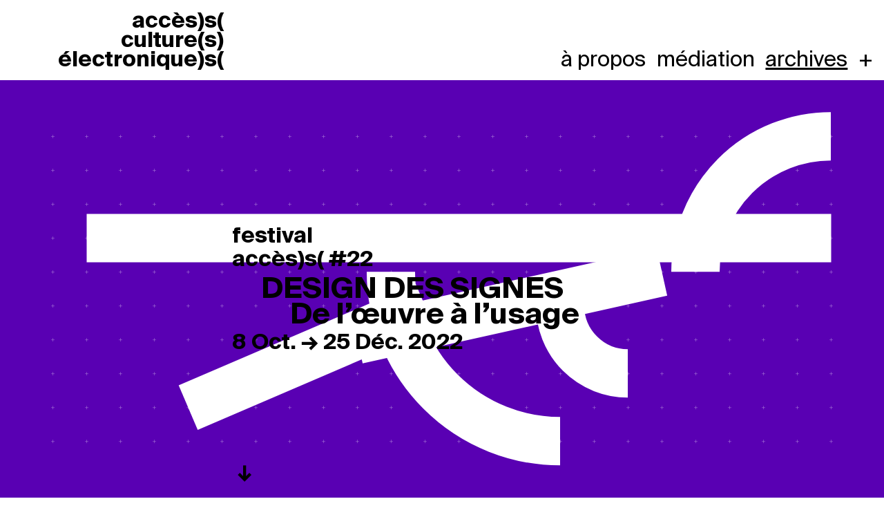

--- FILE ---
content_type: text/html; charset=UTF-8
request_url: https://www.acces-s.org/agenda/design-des-signes-de-l-oeuvre-a-l-usage
body_size: 4536
content:
<!DOCTYPE html>
<html lang="fr"  class="no-js">
<head>

  <meta charset="utf-8" />
  <meta name="viewport" content="width=device-width,initial-scale=1.0">
  <script>(function(html){html.className = html.className.replace(/\bno-js\b/,'js')})(document.documentElement);</script>
    
  <title>Festival #22 &ndash; DESIGN DES SIGNES, de l&rsquo;&oelig;uvre &agrave; l&rsquo;usage &ndash; acc&egrave;s)s(</title>

  <link rel="canonical" href="https://www.acces-s.org/agenda/design-des-signes-de-l-oeuvre-a-l-usage">

  <meta name="author" content="">
  <meta name="description" content="DESIGN DES SIGNES, de l&rsquo;&oelig;uvre &agrave; l&rsquo;usage | acc&egrave;s)s( d&eacute;die la 22 e &eacute;dition de son festival au Design et &agrave; sa capacit&eacute; &agrave; faire signe dans l&rsquo;Art. Du latin designare, &laquo;&amp;#8201;marquer un &hellip;">
  <meta name="keywords" content="">

  <meta property="og:url" content="https://www.acces-s.org/agenda/design-des-signes-de-l-oeuvre-a-l-usage">
  <meta property="og:type" content="website">
  <meta property="og:title" content="Festival #22 &ndash; DESIGN DES SIGNES, de l&rsquo;&oelig;uvre &agrave; l&rsquo;usage &ndash; acc&egrave;s)s(">
  <meta property="og:description" content="DESIGN DES SIGNES, de l&rsquo;&oelig;uvre &agrave; l&rsquo;usage | acc&egrave;s)s( d&eacute;die la 22 e &eacute;dition de son festival au Design et &agrave; sa capacit&eacute; &agrave; faire signe dans l&rsquo;Art. Du latin designare, &laquo;&amp;#8201;marquer un &hellip;">
  <meta property="og:site_name" content="accès)s(">
  <meta property="og:locale" content="">
    <meta property="og:image" content="https://www.acces-s.org/media/pages/agenda/design-des-signes-de-l-oeuvre-a-l-usage/64f1093e8a-1662735727/capture-decran-2022-09-09-a-17-01-44-1200x630-crop-1.png">
  <meta property="og:image:width" content="1200">
  <meta property="og:image:height" content="630">
  
  <meta name="twitter:card" content="summary_large_image" />
  <meta name="twitter:title" content="Festival #22 &ndash; DESIGN DES SIGNES, de l&rsquo;&oelig;uvre &agrave; l&rsquo;usage &ndash; acc&egrave;s)s(" />
  <meta name="twitter:description" content="DESIGN DES SIGNES, de l&rsquo;&oelig;uvre &agrave; l&rsquo;usage | acc&egrave;s)s( d&eacute;die la 22 e &eacute;dition de son festival au Design et &agrave; sa capacit&eacute; &agrave; faire signe dans l&rsquo;Art. Du latin designare, &laquo;&amp;#8201;marquer un &hellip;" />
    <meta name="twitter:image" content="https://www.acces-s.org/media/pages/agenda/design-des-signes-de-l-oeuvre-a-l-usage/64f1093e8a-1662735727/capture-decran-2022-09-09-a-17-01-44-1200x630-crop-1.png" />
  

  <link rel="icon" type="image/svg+xml" sizes="32x32" href="https://www.acces-s.org/assets/icons/favicon-32x32.svg">
  <link rel="icon" type="image/png" sizes="16x16" href="https://www.acces-s.org/assets/icons/favicon-16x16.png"> 

  <meta name="msapplication-TileColor" content="#333333">
  <meta name="theme-color" content="#333333">
  
  <link href="https://www.acces-s.org/assets/production/all.min.css" rel="stylesheet">
      <style>
      :root{
        --accent: #5900b3;
        --accent2: #ed70ff;
      }
    </style>
  
  <link href="https://www.acces-s.org/assets/extra/2022/designdessignes.css" rel="stylesheet">  <style>.extra .scroll { z-index:2; color:black}
.manifestation-event-figure::after {display:none}</style>
    

</head>
<body
   data-manifestation="design-des-signes-de-l-oeuvre-a-l-usage"
   data-login="false"
   data-template="manifestation"
   data-intended-template="manifestation">
   
   <header id="header">
      <a id="logo" href="https://www.acces-s.org">
      accès<span>)</span>s<span>(</span><br>
      culture<span>(</span>s<span>)</span><br>
      électronique<span>)</span>s<span>(</span>
      </a>
      <nav id="nav" class="">
  <button id="togglemenu">
    <span class="bar"></span>
    <span class="bar"></span>
    <span class="bar"></span>
    <span class="nobar">menu</span>
  </button>
  <ul>
        <li class="pages"><a  href="https://www.acces-s.org/a-propos">&Agrave; propos</a></li>
        <li class="pages"><a  href="https://www.acces-s.org/mediation">M&eacute;diation</a></li>
        <li class="pages"><a class="active" href="https://www.acces-s.org/archives">Archives</a></li>
        <li class="plus">
      <a href="#" id="pluslink">+</a>
      <ul class="social">
                  <li><a href="https://www.facebook.com/art.et.technologies/">Facebook</a></li>
                  <li><a href="https://www.instagram.com/accesscultures/">Instagram</a></li>
                  <li><a href="https://twitter.com/cultureselectro">Twitter</a></li>
                  <li><a href="https://vidaeo.acces-s.org/">Vidæo</a></li>
              </ul>
    </li>
  </ul>
</nav>   </header>
  <main class="main-manifestation">
          <div class="extra" id="extra-design-des-signes-de-l-oeuvre-a-l-usage">
        <div class="extra-content">
        <h1 class="manifestation-title">festival <br>accès)s( #22</h1>
<p class="manifestation-subtitle">
<strong class="dds">DESIGN DES SIGNES</strong>
<span class="dds-st">De l’œuvre à l’usage</span>
</p>
<span class="date">
    <span class="startDate dtstart" title="<? $start->toDate() ?>">8 Oct.</span>                          
    →
    <span class="endDate dtend" title="1671922800">25 Déc. 2022</span>  
</span>        </div>
        <button class="scroll">↓</button>
      </div>
    
          <div class="manifestation-intro">
        <p>accès)s( dédie la 22<sup>e</sup> édition de son festival au Design et à sa capacité à faire signe dans l’Art. Du latin <em>designare</em>, «&#8201;marquer un signe&#8201;», le design est créateur de savoir, d’objets, d’environnements, de graphismes tant fonctionnels, qu’esthétiques ou industriels. À travers une programmation plurielle (&#8201;expositions, conférences, projections, performances…&#8201;), le festival accès)s( #22 célèbre les artistes qui explorent l’objet, ses différents médiums et concepts et qui se jouent de la porosité&#8201;/&#8201;design.</p>      </div>
    
          <div class="manifestation-texts">
        <h3>En savoir plus :</h3>
        <ul>
                  <li><a href="https://www.acces-s.org/agenda/design-des-signes-de-l-oeuvre-a-l-usage/edito">Édito</a></li>
                  <li><a href="https://www.acces-s.org/agenda/design-des-signes-de-l-oeuvre-a-l-usage/infos-pratiques">Infos pratiques</a></li>
                  <li><a href="https://www.acces-s.org/agenda/design-des-signes-de-l-oeuvre-a-l-usage/partenaires">Partenaires</a></li>
                  <li><a href="https://www.acces-s.org/agenda/design-des-signes-de-l-oeuvre-a-l-usage/presse">Presse</a></li>
                </ul>
      </div>
    
        
        <div class="manifestation-events manifestation-events-grid">
              <article class="manifestation-event align-2 span-2 concert">
  <a href="https://www.acces-s.org/agenda/design-des-signes-de-l-oeuvre-a-l-usage/nuit-electro">
                  <figure class="manifestation-event-figure">
          <img 
            src="https://www.acces-s.org/media/pages/agenda/design-des-signes-de-l-oeuvre-a-l-usage/nuit-electro/1709059bc6-1666786985/48-450x.jpg" 
            srcset="https://www.acces-s.org/media/pages/agenda/design-des-signes-de-l-oeuvre-a-l-usage/nuit-electro/1709059bc6-1666786985/48-300x.jpg 300w, https://www.acces-s.org/media/pages/agenda/design-des-signes-de-l-oeuvre-a-l-usage/nuit-electro/1709059bc6-1666786985/48-600x.jpg 600w, https://www.acces-s.org/media/pages/agenda/design-des-signes-de-l-oeuvre-a-l-usage/nuit-electro/1709059bc6-1666786985/48-800x.jpg 800w, https://www.acces-s.org/media/pages/agenda/design-des-signes-de-l-oeuvre-a-l-usage/nuit-electro/1709059bc6-1666786985/48-1024x.jpg 1024w" 
            width="450"
            height="300"
            alt="Nuit électro">
        </figure>
              <div class="manifestation-event-details">
      <p class="date">
        <span class="date">
  <span class="startDate dtstart" title="">
         8        
              
      </span>                          
    
      →
    <span class="endDate dtend" title="1665277200">
       9 
      Oct.      2022      
    </span>  
      

      
</span>         — 21:00        ↦ 03:00      </p>
      <h3><span>Nuit électro</span></h3>
      <p class="desc">
          
                      <span class="hashtag">#Concert</span>
                                   —                         La Forge Moderne      </p>
    </div>
  </a>
</article>              <article class="manifestation-event align-1 span- expo">
  <a href="https://www.acces-s.org/agenda/design-des-signes-de-l-oeuvre-a-l-usage/poursuite">
                  <figure class="manifestation-event-figure">
          <img 
            src="https://www.acces-s.org/media/pages/agenda/design-des-signes-de-l-oeuvre-a-l-usage/poursuite/1f1dc5e530-1666786640/dscf0212-450x.jpg" 
            srcset="https://www.acces-s.org/media/pages/agenda/design-des-signes-de-l-oeuvre-a-l-usage/poursuite/1f1dc5e530-1666786640/dscf0212-300x.jpg 300w, https://www.acces-s.org/media/pages/agenda/design-des-signes-de-l-oeuvre-a-l-usage/poursuite/1f1dc5e530-1666786640/dscf0212-600x.jpg 600w, https://www.acces-s.org/media/pages/agenda/design-des-signes-de-l-oeuvre-a-l-usage/poursuite/1f1dc5e530-1666786640/dscf0212-800x.jpg 800w, https://www.acces-s.org/media/pages/agenda/design-des-signes-de-l-oeuvre-a-l-usage/poursuite/1f1dc5e530-1666786640/dscf0212-1024x.jpg 1024w" 
            width="450"
            height="300"
            alt="Poursuite">
        </figure>
              <div class="manifestation-event-details">
      <p class="date">
        <span class="date">
  <span class="startDate dtstart" title="">
        11        
              
      </span>                          
    
      →
    <span class="endDate dtend" title="1665698400">
      14 
      Oct.      2022      
    </span>  
      

      
</span>                      </p>
      <h3><span>Poursuite</span></h3>
      <p class="desc">
          
                      <span class="hashtag">#Expo</span>
                                   —         <span>Vernissage le mardi 11 octobre à 18h</span>         —         Halles de Billère      </p>
    </div>
  </a>
</article>              <article class="manifestation-event align-1 span-3 expo">
  <a href="https://www.acces-s.org/agenda/design-des-signes-de-l-oeuvre-a-l-usage/design-des-signes-de-l-oeuvre-a-l-usage">
                  <figure class="manifestation-event-figure">
          <img 
            src="https://www.acces-s.org/media/pages/agenda/design-des-signes-de-l-oeuvre-a-l-usage/design-des-signes-de-l-oeuvre-a-l-usage/ead6e4c374-1666787096/dscf4983-450x.jpg" 
            srcset="https://www.acces-s.org/media/pages/agenda/design-des-signes-de-l-oeuvre-a-l-usage/design-des-signes-de-l-oeuvre-a-l-usage/ead6e4c374-1666787096/dscf4983-300x.jpg 300w, https://www.acces-s.org/media/pages/agenda/design-des-signes-de-l-oeuvre-a-l-usage/design-des-signes-de-l-oeuvre-a-l-usage/ead6e4c374-1666787096/dscf4983-600x.jpg 600w, https://www.acces-s.org/media/pages/agenda/design-des-signes-de-l-oeuvre-a-l-usage/design-des-signes-de-l-oeuvre-a-l-usage/ead6e4c374-1666787096/dscf4983-800x.jpg 800w, https://www.acces-s.org/media/pages/agenda/design-des-signes-de-l-oeuvre-a-l-usage/design-des-signes-de-l-oeuvre-a-l-usage/ead6e4c374-1666787096/dscf4983-1024x.jpg 1024w" 
            width="450"
            height="300"
            alt="DESIGN DES SIGNES, de l’œuvre à l’usage">
        </figure>
              <div class="manifestation-event-details">
      <p class="date">
        <span class="date">
  <span class="startDate dtstart" title="">
        12        
          Oct.    
      </span>                          
    
      →
    <span class="endDate dtend" title="1669417200">
      26 
      Nov.      2022      
    </span>  
      

      
</span>                      </p>
      <h3><span>DESIGN DES SIGNES, de l’œuvre à l’usage</span></h3>
      <p class="desc">
          
                      <span class="hashtag">#Expo</span>
                                   —         <span>Vernissage le mercredi 12 octobre à 18h30</span>         —         Le Bel Ordinaire      </p>
    </div>
  </a>
</article>              <article class="manifestation-event align-2 span-1 conference">
  <a href="https://www.acces-s.org/agenda/design-des-signes-de-l-oeuvre-a-l-usage/du-design-a-l-oeuvre-de-l-oeuvre-a-l-usage-journee-d-etude-1">
                  <figure class="manifestation-event-figure">
          <img 
            src="https://www.acces-s.org/media/pages/agenda/design-des-signes-de-l-oeuvre-a-l-usage/du-design-a-l-oeuvre-de-l-oeuvre-a-l-usage-journee-d-etude-1/39de69d8c8-1666784119/20221011-092657-450x.jpg" 
            srcset="https://www.acces-s.org/media/pages/agenda/design-des-signes-de-l-oeuvre-a-l-usage/du-design-a-l-oeuvre-de-l-oeuvre-a-l-usage-journee-d-etude-1/39de69d8c8-1666784119/20221011-092657-300x.jpg 300w, https://www.acces-s.org/media/pages/agenda/design-des-signes-de-l-oeuvre-a-l-usage/du-design-a-l-oeuvre-de-l-oeuvre-a-l-usage-journee-d-etude-1/39de69d8c8-1666784119/20221011-092657-600x.jpg 600w, https://www.acces-s.org/media/pages/agenda/design-des-signes-de-l-oeuvre-a-l-usage/du-design-a-l-oeuvre-de-l-oeuvre-a-l-usage-journee-d-etude-1/39de69d8c8-1666784119/20221011-092657-800x.jpg 800w, https://www.acces-s.org/media/pages/agenda/design-des-signes-de-l-oeuvre-a-l-usage/du-design-a-l-oeuvre-de-l-oeuvre-a-l-usage-journee-d-etude-1/39de69d8c8-1666784119/20221011-092657-1024x.jpg 1024w" 
            width="450"
            height="338"
            alt="Du design à l’œuvre, de l’œuvre à l’usage ?">
        </figure>
              <div class="manifestation-event-details">
      <p class="date">
        <span class="date">
  <span class="startDate dtstart" title="">
        11        
          Oct.    
          2022      </span>                          
    
      

      
</span>         — 09:00        ↦ 13:00      </p>
      <h3><span>Du design à l’œuvre, de l’œuvre à l’usage ?</span></h3>
      <p class="desc">
          
                      <span class="hashtag">#Conférence</span>
                                   —         <span>Journée d’étude #1</span>         —         Médiathèque A. Labarrère      </p>
    </div>
  </a>
</article>              <article class="manifestation-event align-1 span- conference">
  <a href="https://www.acces-s.org/agenda/design-des-signes-de-l-oeuvre-a-l-usage/du-design-a-l-oeuvre-de-l-oeuvre-a-l-usage-journee-d-etude-2">
                  <figure class="manifestation-event-figure">
          <img 
            src="https://www.acces-s.org/media/pages/agenda/design-des-signes-de-l-oeuvre-a-l-usage/du-design-a-l-oeuvre-de-l-oeuvre-a-l-usage-journee-d-etude-2/391f432c48-1662976401/conf19-credit-david-duhau-8-450x.jpg" 
            srcset="https://www.acces-s.org/media/pages/agenda/design-des-signes-de-l-oeuvre-a-l-usage/du-design-a-l-oeuvre-de-l-oeuvre-a-l-usage-journee-d-etude-2/391f432c48-1662976401/conf19-credit-david-duhau-8-300x.jpg 300w, https://www.acces-s.org/media/pages/agenda/design-des-signes-de-l-oeuvre-a-l-usage/du-design-a-l-oeuvre-de-l-oeuvre-a-l-usage-journee-d-etude-2/391f432c48-1662976401/conf19-credit-david-duhau-8-600x.jpg 600w, https://www.acces-s.org/media/pages/agenda/design-des-signes-de-l-oeuvre-a-l-usage/du-design-a-l-oeuvre-de-l-oeuvre-a-l-usage-journee-d-etude-2/391f432c48-1662976401/conf19-credit-david-duhau-8-800x.jpg 800w, https://www.acces-s.org/media/pages/agenda/design-des-signes-de-l-oeuvre-a-l-usage/du-design-a-l-oeuvre-de-l-oeuvre-a-l-usage-journee-d-etude-2/391f432c48-1662976401/conf19-credit-david-duhau-8-1024x.jpg 1024w" 
            width="450"
            height="675"
            alt="Du design à l’œuvre, de l’œuvre à l’usage ?">
        </figure>
              <div class="manifestation-event-details">
      <p class="date">
        <span class="date">
  <span class="startDate dtstart" title="">
        12        
          Oct.    
          2022      </span>                          
    
      

      
</span>         — 09:00        ↦ 13:00      </p>
      <h3><span>Du design à l’œuvre, de l’œuvre à l’usage ?</span></h3>
      <p class="desc">
          
                      <span class="hashtag">#Conférence</span>
                                   —         <span>Journée d'étude #2</span>         —         Médiathèque A. Labarrère      </p>
    </div>
  </a>
</article>              <article class="manifestation-event align-2 span- expo">
  <a href="https://www.acces-s.org/agenda/design-des-signes-de-l-oeuvre-a-l-usage/l-objet-vr">
                  <figure class="manifestation-event-figure">
          <img 
            src="https://www.acces-s.org/media/pages/agenda/design-des-signes-de-l-oeuvre-a-l-usage/l-objet-vr/03b269a41d-1662977370/maxresdefault-450x.jpg" 
            srcset="https://www.acces-s.org/media/pages/agenda/design-des-signes-de-l-oeuvre-a-l-usage/l-objet-vr/03b269a41d-1662977370/maxresdefault-300x.jpg 300w, https://www.acces-s.org/media/pages/agenda/design-des-signes-de-l-oeuvre-a-l-usage/l-objet-vr/03b269a41d-1662977370/maxresdefault-600x.jpg 600w, https://www.acces-s.org/media/pages/agenda/design-des-signes-de-l-oeuvre-a-l-usage/l-objet-vr/03b269a41d-1662977370/maxresdefault-800x.jpg 800w, https://www.acces-s.org/media/pages/agenda/design-des-signes-de-l-oeuvre-a-l-usage/l-objet-vr/03b269a41d-1662977370/maxresdefault-1024x.jpg 1024w" 
            width="450"
            height="253"
            alt="L'objet VR">
        </figure>
              <div class="manifestation-event-details">
      <p class="date">
        <span class="date">
  <span class="startDate dtstart" title="">
        11        
          Oct.    
      </span>                          
    
      →
    <span class="endDate dtend" title="1667775600">
       7 
      Nov.      2022      
    </span>  
      

      
</span>                      </p>
      <h3><span>L'objet VR</span></h3>
      <p class="desc">
          
                      <span class="hashtag">#Expo</span>
                                   —         <span>Vernissage le mardi 11 octobre à 13h</span>         —         Médiathèque A. Labarrère      </p>
    </div>
  </a>
</article>              <article class="manifestation-event align-2 span- expo">
  <a href="https://www.acces-s.org/agenda/design-des-signes-de-l-oeuvre-a-l-usage/le-temps-des-polygones">
                  <figure class="manifestation-event-figure">
          <img 
            src="https://www.acces-s.org/media/pages/agenda/design-des-signes-de-l-oeuvre-a-l-usage/le-temps-des-polygones/0dff4d8ff5-1662978056/dsc4660-450x.jpg" 
            srcset="https://www.acces-s.org/media/pages/agenda/design-des-signes-de-l-oeuvre-a-l-usage/le-temps-des-polygones/0dff4d8ff5-1662978056/dsc4660-300x.jpg 300w, https://www.acces-s.org/media/pages/agenda/design-des-signes-de-l-oeuvre-a-l-usage/le-temps-des-polygones/0dff4d8ff5-1662978056/dsc4660-600x.jpg 600w, https://www.acces-s.org/media/pages/agenda/design-des-signes-de-l-oeuvre-a-l-usage/le-temps-des-polygones/0dff4d8ff5-1662978056/dsc4660-800x.jpg 800w, https://www.acces-s.org/media/pages/agenda/design-des-signes-de-l-oeuvre-a-l-usage/le-temps-des-polygones/0dff4d8ff5-1662978056/dsc4660-1024x.jpg 1024w" 
            width="450"
            height="300"
            alt="Le temps des polygones">
        </figure>
              <div class="manifestation-event-details">
      <p class="date">
        <span class="date">
  <span class="startDate dtstart" title="">
        11        
          Oct.    
      </span>                          
    
      →
    <span class="endDate dtend" title="1667775600">
       7 
      Nov.      2022      
    </span>  
      

      
</span>         — 13:00              </p>
      <h3><span>Le temps des polygones</span></h3>
      <p class="desc">
          
                      <span class="hashtag">#Expo</span>
                                   —         <span>Vernissage le mardi 11 octobre à 13h</span>         —         Médiathèque A. Labarrère      </p>
    </div>
  </a>
</article>              <article class="manifestation-event align-1 span-1 expoperformance">
  <a href="https://www.acces-s.org/agenda/design-des-signes-de-l-oeuvre-a-l-usage/enseigne">
                  <figure class="manifestation-event-figure">
          <img 
            src="https://www.acces-s.org/media/pages/agenda/design-des-signes-de-l-oeuvre-a-l-usage/enseigne/9c50cbd9f1-1662980536/enseigne-2462-1-450x.jpg" 
            srcset="https://www.acces-s.org/media/pages/agenda/design-des-signes-de-l-oeuvre-a-l-usage/enseigne/9c50cbd9f1-1662980536/enseigne-2462-1-300x.jpg 300w, https://www.acces-s.org/media/pages/agenda/design-des-signes-de-l-oeuvre-a-l-usage/enseigne/9c50cbd9f1-1662980536/enseigne-2462-1-600x.jpg 600w, https://www.acces-s.org/media/pages/agenda/design-des-signes-de-l-oeuvre-a-l-usage/enseigne/9c50cbd9f1-1662980536/enseigne-2462-1-800x.jpg 800w, https://www.acces-s.org/media/pages/agenda/design-des-signes-de-l-oeuvre-a-l-usage/enseigne/9c50cbd9f1-1662980536/enseigne-2462-1-1024x.jpg 1024w" 
            width="450"
            height="300"
            alt="Enseigne">
        </figure>
              <div class="manifestation-event-details">
      <p class="date">
        <span class="date">
  <span class="startDate dtstart" title="">
        12        
          Oct.    
          2022      </span>                          
    
      →
    <span class="endDate dtend" title="">
       
                  
    </span>  
      

      
</span>         — 13:00        ↦       </p>
      <h3><span>Enseigne</span></h3>
      <p class="desc">
          
                      <span class="hashtag">#Expo</span>
                      <span class="hashtag">#Performance</span>
                                   —         <span>Vernissage le mercredi 12 octobre à 13h</span>         —         Halles de Pau      </p>
    </div>
  </a>
</article>              <article class="manifestation-event align-1 span- performance">
  <a href="https://www.acces-s.org/agenda/design-des-signes-de-l-oeuvre-a-l-usage/mentalista-foot">
                  <figure class="manifestation-event-figure">
          <img 
            src="https://www.acces-s.org/media/pages/agenda/design-des-signes-de-l-oeuvre-a-l-usage/mentalista-foot/96b5a13a0c-1662980959/eydpxwdzbraodglprkdkaxvb3q-450x.webp" 
            srcset="https://www.acces-s.org/media/pages/agenda/design-des-signes-de-l-oeuvre-a-l-usage/mentalista-foot/96b5a13a0c-1662980959/eydpxwdzbraodglprkdkaxvb3q-300x.webp 300w, https://www.acces-s.org/media/pages/agenda/design-des-signes-de-l-oeuvre-a-l-usage/mentalista-foot/96b5a13a0c-1662980959/eydpxwdzbraodglprkdkaxvb3q-600x.webp 600w, https://www.acces-s.org/media/pages/agenda/design-des-signes-de-l-oeuvre-a-l-usage/mentalista-foot/96b5a13a0c-1662980959/eydpxwdzbraodglprkdkaxvb3q-800x.webp 800w, https://www.acces-s.org/media/pages/agenda/design-des-signes-de-l-oeuvre-a-l-usage/mentalista-foot/96b5a13a0c-1662980959/eydpxwdzbraodglprkdkaxvb3q-1024x.webp 1024w" 
            width="450"
            height="281"
            alt="Mentalista Foot">
        </figure>
              <div class="manifestation-event-details">
      <p class="date">
        <span class="date">
  <span class="startDate dtstart" title="">
        12        
          Oct.    
          2022      </span>                          
    
      

      
</span>         — 19:00        ↦ 21:00      </p>
      <h3><span>Mentalista Foot</span></h3>
      <p class="desc">
          
                      <span class="hashtag">#Performance</span>
                                   —                         Ampli      </p>
    </div>
  </a>
</article>              <article class="manifestation-event align-2 span-2 expo">
  <a href="https://www.acces-s.org/agenda/design-des-signes-de-l-oeuvre-a-l-usage/anba-te-adan-ko">
                  <figure class="manifestation-event-figure">
          <img 
            src="https://www.acces-s.org/media/pages/agenda/design-des-signes-de-l-oeuvre-a-l-usage/anba-te-adan-ko/0f8d2aed03-1662981491/mag1-450x.jpg" 
            srcset="https://www.acces-s.org/media/pages/agenda/design-des-signes-de-l-oeuvre-a-l-usage/anba-te-adan-ko/0f8d2aed03-1662981491/mag1-300x.jpg 300w, https://www.acces-s.org/media/pages/agenda/design-des-signes-de-l-oeuvre-a-l-usage/anba-te-adan-ko/0f8d2aed03-1662981491/mag1-600x.jpg 600w, https://www.acces-s.org/media/pages/agenda/design-des-signes-de-l-oeuvre-a-l-usage/anba-te-adan-ko/0f8d2aed03-1662981491/mag1-800x.jpg 800w, https://www.acces-s.org/media/pages/agenda/design-des-signes-de-l-oeuvre-a-l-usage/anba-te-adan-ko/0f8d2aed03-1662981491/mag1-1024x.jpg 1024w" 
            width="450"
            height="338"
            alt="Anba té, adan kò">
        </figure>
              <div class="manifestation-event-details">
      <p class="date">
        <span class="date">
  <span class="startDate dtstart" title="">
        14        
          Oct.    
      </span>                          
    
      →
    <span class="endDate dtend" title="1667602800">
       5 
      Nov.      2022      
    </span>  
      

      
</span>                      </p>
      <h3><span>Anba té, adan kò</span></h3>
      <p class="desc">
          
                      <span class="hashtag">#Expo</span>
                                   —         <span>Vernissage le vendredi 14 octobre à 18h</span>         —         Médiathèque A. Labarrère      </p>
    </div>
  </a>
</article>              <article class="manifestation-event align-2 span-2 projection">
  <a href="https://www.acces-s.org/agenda/design-des-signes-de-l-oeuvre-a-l-usage/soiree-de-projection">
                  <figure class="manifestation-event-figure">
          <img 
            src="https://www.acces-s.org/media/pages/agenda/design-des-signes-de-l-oeuvre-a-l-usage/soiree-de-projection/60865b335e-1662982276/blazes-robert-breer-450x.png" 
            srcset="https://www.acces-s.org/media/pages/agenda/design-des-signes-de-l-oeuvre-a-l-usage/soiree-de-projection/60865b335e-1662982276/blazes-robert-breer-300x.png 300w, https://www.acces-s.org/media/pages/agenda/design-des-signes-de-l-oeuvre-a-l-usage/soiree-de-projection/60865b335e-1662982276/blazes-robert-breer-600x.png 600w, https://www.acces-s.org/media/pages/agenda/design-des-signes-de-l-oeuvre-a-l-usage/soiree-de-projection/60865b335e-1662982276/blazes-robert-breer-800x.png 800w, https://www.acces-s.org/media/pages/agenda/design-des-signes-de-l-oeuvre-a-l-usage/soiree-de-projection/60865b335e-1662982276/blazes-robert-breer-1024x.png 1024w" 
            width="450"
            height="306"
            alt="Soirée de projection et présentation des artistes Opline Prize">
        </figure>
              <div class="manifestation-event-details">
      <p class="date">
        <span class="date">
  <span class="startDate dtstart" title="">
        14        
          Oct.    
          2022      </span>                          
    
      

      
</span>         — 19:00        ↦ 21:00      </p>
      <h3><span>Soirée de projection et présentation des artistes Opline Prize</span></h3>
      <p class="desc">
          
                      <span class="hashtag">#Projection</span>
                                   —                         Médiathèque A. Labarrère      </p>
    </div>
  </a>
</article>              <article class="manifestation-event align-1 span-1 atelier">
  <a href="https://www.acces-s.org/agenda/design-des-signes-de-l-oeuvre-a-l-usage/visites-commentees">
                  <figure class="manifestation-event-figure">
          <img 
            src="https://www.acces-s.org/media/pages/agenda/design-des-signes-de-l-oeuvre-a-l-usage/visites-commentees/c27a88b0fe-1662983497/misb-kit-450x.jpg" 
            srcset="https://www.acces-s.org/media/pages/agenda/design-des-signes-de-l-oeuvre-a-l-usage/visites-commentees/c27a88b0fe-1662983497/misb-kit-300x.jpg 300w, https://www.acces-s.org/media/pages/agenda/design-des-signes-de-l-oeuvre-a-l-usage/visites-commentees/c27a88b0fe-1662983497/misb-kit-600x.jpg 600w, https://www.acces-s.org/media/pages/agenda/design-des-signes-de-l-oeuvre-a-l-usage/visites-commentees/c27a88b0fe-1662983497/misb-kit-800x.jpg 800w, https://www.acces-s.org/media/pages/agenda/design-des-signes-de-l-oeuvre-a-l-usage/visites-commentees/c27a88b0fe-1662983497/misb-kit-1024x.jpg 1024w" 
            width="450"
            height="312"
            alt="visite commentée + atelier animation">
        </figure>
              <div class="manifestation-event-details">
      <p class="date">
        <span class="date">
  <span class="startDate dtstart" title="">
        15        
          Oct.    
          2022      </span>                          
    
      →
    <span class="endDate dtend" title="">
       
                  
    </span>  
      

      
</span>         — 16:00        ↦       </p>
      <h3><span>visite commentée + atelier animation</span></h3>
      <p class="desc">
          
                      <span class="hashtag">#Atelier</span>
                                   —                         Le Bel Ordinaire      </p>
    </div>
  </a>
</article>              <article class="manifestation-event align-1 span-1 atelier">
  <a href="https://www.acces-s.org/agenda/design-des-signes-de-l-oeuvre-a-l-usage/visite-commentee-atelier-animation">
                  <figure class="manifestation-event-figure">
          <img 
            src="https://www.acces-s.org/media/pages/agenda/design-des-signes-de-l-oeuvre-a-l-usage/visite-commentee-atelier-animation/43ddbdddec-1666787156/image00005-450x.jpg" 
            srcset="https://www.acces-s.org/media/pages/agenda/design-des-signes-de-l-oeuvre-a-l-usage/visite-commentee-atelier-animation/43ddbdddec-1666787156/image00005-300x.jpg 300w, https://www.acces-s.org/media/pages/agenda/design-des-signes-de-l-oeuvre-a-l-usage/visite-commentee-atelier-animation/43ddbdddec-1666787156/image00005-600x.jpg 600w, https://www.acces-s.org/media/pages/agenda/design-des-signes-de-l-oeuvre-a-l-usage/visite-commentee-atelier-animation/43ddbdddec-1666787156/image00005-800x.jpg 800w, https://www.acces-s.org/media/pages/agenda/design-des-signes-de-l-oeuvre-a-l-usage/visite-commentee-atelier-animation/43ddbdddec-1666787156/image00005-1024x.jpg 1024w" 
            width="450"
            height="338"
            alt="visite commentée + atelier animation">
        </figure>
              <div class="manifestation-event-details">
      <p class="date">
        <span class="date">
  <span class="startDate dtstart" title="">
        19        
          Nov.    
          2022      </span>                          
    
      →
    <span class="endDate dtend" title="">
       
                  
    </span>  
      

      
</span>         — 16:00        ↦       </p>
      <h3><span>visite commentée + atelier animation</span></h3>
      <p class="desc">
          
                      <span class="hashtag">#Atelier</span>
                                   —                         Le Bel Ordinaire      </p>
    </div>
  </a>
</article>          </div>

        
      <div id="infospratiques" >
                  <article class="infospratiques-article">
            <h2>Infos pratiques</h2>
            <div class="infospratiques-text">
              <p><strong>Lieux</strong> </p>
<p>Médiathèque André Labarrère<br />
10 place Marguerite Laborde, Pau</p>
<p>Cinéma Le Méliès<br />
Place du Foirail, Pau</p>
<p>Les Halles de Pau / Complexe de la République<br />
8 rue Carnot, Pau</p>
<p>La Forge Moderne<br />
19 Av. Gaston Lacoste, Pau</p>
<p>Le Bel ordinaire<br />
ancien abattoirs, allée Montesquieu, Billère</p>
<p>Ampli, La Route du son<br />
ancien abattoirs, allée Montesquieu, Billère</p>
<p>—</p>
<p>direction : Jean-Jacques Gay<br />
préparation : Fannie Raffarin, Emma Bourras et Jean Jacques Gay<br />
communication et médiation : Emma Bourras<br />
volontaires en service civique : Chloé Guillon et Thibault Junca<br />
conception graphique : La Maison des éditions - Julien Bidoret, Benjamin Lahitte<br />
webdesign : Julien Bidoret et Thibault Junca</p>            </div>
          </article>
                  <article class="infospratiques-article">
            <h2>Partenaires</h2>
            <div class="infospratiques-text">
              <p>Communauté d’agglo Pau Béarn Pyrénées | département le 64 | Région Nouvelle-Aquitaine | Ministère de la Culture</p>
<p>Le Bel Ordinaire | Réseau des Médiathèques Pau Béarn Pyrénées | Service civique | Ampli | Le Méliès | Le Grenier à Sel | La nuit Blanche | Opline Prize | Astre | Hacnum | Artension | Artshebdo Média | ESAD Pyrénées | Mairie de Billère | MIPS | CUMA Movie | La Forge Moderne | MAIF</p>            </div>
          </article>
              </div>                
  
      </main>


  <footer>
    <strong>
      <a href="https://www.acces-s.org">
      accès)s(<br>
      </a>
    </strong>
    <div>
      <p class="address">
        Anciens abattoirs<br />
51, allée Montesquieu<br />
64140 Billère<br />
05 59 13 87 44      </p>
      <ul class="social">
                  <li><a href="https://www.facebook.com/art.et.technologies/">Facebook</a></li>
                  <li><a href="https://www.instagram.com/accesscultures/">Instagram</a></li>
                  <li><a href="https://twitter.com/cultureselectro">Twitter</a></li>
                  <li><a href="https://vidaeo.acces-s.org/">Vidæo</a></li>
              </ul>
    </div>

  </footer>

  
  <div id="cursor" class="cursor js-cursor"></div>

  <!-- scripts -->
  <script src="https://www.acces-s.org/assets/production/all.min.js"></script>
<script src="https://www.acces-s.org/assets/extra/2022/designdessignes.js"></script>
</body>
</html>


--- FILE ---
content_type: text/css
request_url: https://www.acces-s.org/assets/production/all.min.css
body_size: 11216
content:
@charset "UTF-8";@import url(../fonts/suisse/fonts.css);@keyframes a{to{background-position:25px 0;background-position:var(--plyr-progress-loading-size,25px) 0}}@keyframes b{0%{opacity:.5;transform:translateY(10px)}to{opacity:1;transform:translateY(0)}}@keyframes c{0%{opacity:0}to{opacity:1}}.plyr{-moz-osx-font-smoothing:grayscale;-webkit-font-smoothing:antialiased;align-items:center;direction:ltr;display:flex;flex-direction:column;font-family:inherit;font-family:var(--plyr-font-family,inherit);font-variant-numeric:tabular-nums;font-weight:400;font-weight:var(--plyr-font-weight-regular,400);line-height:1.7;line-height:var(--plyr-line-height,1.7);max-width:100%;min-width:200px;position:relative;text-shadow:none;transition:box-shadow .3s ease;z-index:0}.plyr audio,.plyr iframe,.plyr video{display:block;height:100%;width:100%}.plyr button{font:inherit;line-height:inherit;width:auto}.plyr:focus{outline:0}.plyr--full-ui{box-sizing:border-box}.plyr--full-ui *,.plyr--full-ui :after,.plyr--full-ui :before{box-sizing:inherit}.plyr--full-ui a,.plyr--full-ui button,.plyr--full-ui input,.plyr--full-ui label{touch-action:manipulation}.plyr__badge{background:#4a5464;background:var(--plyr-badge-background,#4a5464);border-radius:2px;border-radius:var(--plyr-badge-border-radius,2px);color:#fff;color:var(--plyr-badge-text-color,#fff);font-size:9px;font-size:var(--plyr-font-size-badge,9px);line-height:1;padding:3px 4px}.plyr--full-ui ::-webkit-media-text-track-container{display:none}.plyr__captions{animation:c .3s ease;bottom:0;display:none;font-size:13px;font-size:var(--plyr-font-size-small,13px);left:0;padding:10px;padding:var(--plyr-control-spacing,10px);position:absolute;text-align:center;transition:transform .4s ease-in-out;width:100%}.plyr__captions span:empty{display:none}@media (min-width:480px){.plyr__captions{font-size:15px;font-size:var(--plyr-font-size-base,15px);padding:20px;padding:calc(var(--plyr-control-spacing,10px)*2)}}@media (min-width:768px){.plyr__captions{font-size:18px;font-size:var(--plyr-font-size-large,18px)}}.plyr--captions-active .plyr__captions{display:block}.plyr:not(.plyr--hide-controls) .plyr__controls:not(:empty)~.plyr__captions{transform:translateY(-40px);transform:translateY(calc(var(--plyr-control-spacing,10px)*-4))}.plyr__caption{background:rgba(0,0,0,.8);background:var(--plyr-captions-background,rgba(0,0,0,.8));border-radius:2px;-webkit-box-decoration-break:clone;box-decoration-break:clone;color:#fff;color:var(--plyr-captions-text-color,#fff);line-height:185%;padding:.2em .5em;white-space:pre-wrap}.plyr__caption div{display:inline}.plyr__control{background:0 0;border:0;border-radius:3px;border-radius:var(--plyr-control-radius,3px);color:inherit;cursor:pointer;flex-shrink:0;overflow:visible;padding:7px;padding:calc(var(--plyr-control-spacing,10px)*.7);position:relative;transition:all .3s ease}.plyr__control svg{fill:currentColor;display:block;height:18px;height:var(--plyr-control-icon-size,18px);pointer-events:none;width:18px;width:var(--plyr-control-icon-size,18px)}.plyr__control:focus{outline:0}.plyr__control.plyr__tab-focus{outline:3px dotted #00b2ff;outline:var(--plyr-tab-focus-color,var(--plyr-color-main,var(--plyr-color-main,#00b2ff))) dotted 3px;outline-offset:2px}a.plyr__control{text-decoration:none}.plyr__control.plyr__control--pressed .icon--not-pressed,.plyr__control.plyr__control--pressed .label--not-pressed,.plyr__control:not(.plyr__control--pressed) .icon--pressed,.plyr__control:not(.plyr__control--pressed) .label--pressed,a.plyr__control:after,a.plyr__control:before{display:none}.plyr--full-ui ::-webkit-media-controls{display:none}.plyr__controls{align-items:center;display:flex;justify-content:flex-end;text-align:center}.plyr__controls .plyr__progress__container{flex:1;min-width:0}.plyr__controls .plyr__controls__item{margin-left:2.5px;margin-left:calc(var(--plyr-control-spacing,10px)/4)}.plyr__controls .plyr__controls__item:first-child{margin-left:0;margin-right:auto}.plyr__controls .plyr__controls__item.plyr__progress__container{padding-left:2.5px;padding-left:calc(var(--plyr-control-spacing,10px)/4)}.plyr__controls .plyr__controls__item.plyr__time{padding:0 5px;padding:0 calc(var(--plyr-control-spacing,10px)/2)}.plyr__controls .plyr__controls__item.plyr__progress__container:first-child,.plyr__controls .plyr__controls__item.plyr__time+.plyr__time,.plyr__controls .plyr__controls__item.plyr__time:first-child{padding-left:0}.plyr [data-plyr=airplay],.plyr [data-plyr=captions],.plyr [data-plyr=fullscreen],.plyr [data-plyr=pip],.plyr__controls:empty{display:none}.plyr--airplay-supported [data-plyr=airplay],.plyr--captions-enabled [data-plyr=captions],.plyr--fullscreen-enabled [data-plyr=fullscreen],.plyr--pip-supported [data-plyr=pip]{display:inline-block}.plyr__menu{display:flex;position:relative}.plyr__menu .plyr__control svg{transition:transform .3s ease}.plyr__menu .plyr__control[aria-expanded=true] svg{transform:rotate(90deg)}.plyr__menu .plyr__control[aria-expanded=true] .plyr__tooltip{display:none}.plyr__menu__container{animation:b .2s ease;background:hsla(0,0%,100%,.9);background:var(--plyr-menu-background,hsla(0,0%,100%,.9));border-radius:4px;bottom:100%;box-shadow:0 1px 2px rgba(0,0,0,.15);box-shadow:var(--plyr-menu-shadow,0 1px 2px rgba(0,0,0,.15));color:#4a5464;color:var(--plyr-menu-color,#4a5464);font-size:15px;font-size:var(--plyr-font-size-base,15px);margin-bottom:10px;position:absolute;right:-3px;text-align:left;white-space:nowrap;z-index:3}.plyr__menu__container>div{overflow:hidden;transition:height .35s cubic-bezier(.4,0,.2,1),width .35s cubic-bezier(.4,0,.2,1)}.plyr__menu__container:after{border:4px solid transparent;border-top-color:hsla(0,0%,100%,.9);border:var(--plyr-menu-arrow-size,4px) solid transparent;border-top-color:var(--plyr-menu-background,hsla(0,0%,100%,.9));content:"";height:0;position:absolute;right:14px;right:calc(var(--plyr-control-icon-size,18px)/2 + var(--plyr-control-spacing,10px)*.7 - var(--plyr-menu-arrow-size,4px)/2);top:100%;width:0}.plyr__menu__container [role=menu]{padding:7px;padding:calc(var(--plyr-control-spacing,10px)*.7)}.plyr__menu__container [role=menuitem],.plyr__menu__container [role=menuitemradio]{margin-top:2px}.plyr__menu__container [role=menuitem]:first-child,.plyr__menu__container [role=menuitemradio]:first-child{margin-top:0}.plyr__menu__container .plyr__control{align-items:center;color:#4a5464;color:var(--plyr-menu-color,#4a5464);display:flex;font-size:13px;font-size:var(--plyr-font-size-menu,var(--plyr-font-size-small,13px));padding:4.66667px 10.5px;padding:calc(var(--plyr-control-spacing,10px)*.7/1.5) calc(var(--plyr-control-spacing,10px)*.7*1.5);-webkit-user-select:none;user-select:none;width:100%}.plyr__menu__container .plyr__control>span{align-items:inherit;display:flex;width:100%}.plyr__menu__container .plyr__control:after{border:4px solid transparent;border:var(--plyr-menu-item-arrow-size,4px) solid transparent;content:"";position:absolute;top:50%;transform:translateY(-50%)}.plyr__menu__container .plyr__control--forward{padding-right:28px;padding-right:calc(var(--plyr-control-spacing,10px)*.7*4)}.plyr__menu__container .plyr__control--forward:after{border-left-color:#728197;border-left-color:var(--plyr-menu-arrow-color,#728197);right:6.5px;right:calc(var(--plyr-control-spacing,10px)*.7*1.5 - var(--plyr-menu-item-arrow-size,4px))}.plyr__menu__container .plyr__control--forward.plyr__tab-focus:after,.plyr__menu__container .plyr__control--forward:hover:after{border-left-color:currentColor}.plyr__menu__container .plyr__control--back{font-weight:400;font-weight:var(--plyr-font-weight-regular,400);margin:7px;margin:calc(var(--plyr-control-spacing,10px)*.7);margin-bottom:3.5px;margin-bottom:calc(var(--plyr-control-spacing,10px)*.7/2);padding-left:28px;padding-left:calc(var(--plyr-control-spacing,10px)*.7*4);position:relative;width:calc(100% - 14px);width:calc(100% - var(--plyr-control-spacing,10px)*.7*2)}.plyr__menu__container .plyr__control--back:after{border-right-color:#728197;border-right-color:var(--plyr-menu-arrow-color,#728197);left:6.5px;left:calc(var(--plyr-control-spacing,10px)*.7*1.5 - var(--plyr-menu-item-arrow-size,4px))}.plyr__menu__container .plyr__control--back:before{background:#dcdfe5;background:var(--plyr-menu-back-border-color,#dcdfe5);box-shadow:0 1px 0 #fff;box-shadow:0 1px 0 var(--plyr-menu-back-border-shadow-color,#fff);content:"";height:1px;left:0;margin-top:3.5px;margin-top:calc(var(--plyr-control-spacing,10px)*.7/2);overflow:hidden;position:absolute;right:0;top:100%}.plyr__menu__container .plyr__control--back.plyr__tab-focus:after,.plyr__menu__container .plyr__control--back:hover:after{border-right-color:currentColor}.plyr__menu__container .plyr__control[role=menuitemradio]{padding-left:7px;padding-left:calc(var(--plyr-control-spacing,10px)*.7)}.plyr__menu__container .plyr__control[role=menuitemradio]:after,.plyr__menu__container .plyr__control[role=menuitemradio]:before{border-radius:100%}.plyr__menu__container .plyr__control[role=menuitemradio]:before{background:rgba(0,0,0,.1);content:"";display:block;flex-shrink:0;height:16px;margin-right:10px;margin-right:var(--plyr-control-spacing,10px);transition:all .3s ease;width:16px}.plyr__menu__container .plyr__control[role=menuitemradio]:after{background:#fff;border:0;height:6px;left:12px;opacity:0;top:50%;transform:translateY(-50%) scale(0);transition:transform .3s ease,opacity .3s ease;width:6px}.plyr__menu__container .plyr__control[role=menuitemradio][aria-checked=true]:before{background:#00b2ff;background:var(--plyr-control-toggle-checked-background,var(--plyr-color-main,var(--plyr-color-main,#00b2ff)))}.plyr__menu__container .plyr__control[role=menuitemradio][aria-checked=true]:after{opacity:1;transform:translateY(-50%) scale(1)}.plyr__menu__container .plyr__control[role=menuitemradio].plyr__tab-focus:before,.plyr__menu__container .plyr__control[role=menuitemradio]:hover:before{background:rgba(35,40,47,.1)}.plyr__menu__container .plyr__menu__value{align-items:center;display:flex;margin-left:auto;margin-right:-5px;margin-right:calc(var(--plyr-control-spacing,10px)*.7*-1 - -2);overflow:hidden;padding-left:24.5px;padding-left:calc(var(--plyr-control-spacing,10px)*.7*3.5);pointer-events:none}.plyr--full-ui input[type=range]{-webkit-appearance:none;appearance:none;background:0 0;border:0;border-radius:26px;border-radius:calc(var(--plyr-range-thumb-height,13px)*2);color:#00b2ff;color:var(--plyr-range-fill-background,var(--plyr-color-main,var(--plyr-color-main,#00b2ff)));display:block;height:19px;height:calc(var(--plyr-range-thumb-active-shadow-width,3px)*2 + var(--plyr-range-thumb-height,13px));margin:0;min-width:0;padding:0;transition:box-shadow .3s ease;width:100%}.plyr--full-ui input[type=range]::-webkit-slider-runnable-track{background:0 0;background-image:linear-gradient(90deg,currentColor,transparent 0);background-image:linear-gradient(90deg,currentColor var(--value,0),transparent var(--value,0));border:0;border-radius:2.5px;border-radius:calc(var(--plyr-range-track-height,5px)/2);height:5px;height:var(--plyr-range-track-height,5px);-webkit-transition:box-shadow .3s ease;transition:box-shadow .3s ease;-webkit-user-select:none;user-select:none}.plyr--full-ui input[type=range]::-webkit-slider-thumb{-webkit-appearance:none;appearance:none;background:#fff;background:var(--plyr-range-thumb-background,#fff);border:0;border-radius:100%;box-shadow:0 1px 1px rgba(35,40,47,.15),0 0 0 1px rgba(35,40,47,.2);box-shadow:var(--plyr-range-thumb-shadow,0 1px 1px rgba(35,40,47,.15),0 0 0 1px rgba(35,40,47,.2));height:13px;height:var(--plyr-range-thumb-height,13px);margin-top:-4px;margin-top:calc((var(--plyr-range-thumb-height,13px) - var(--plyr-range-track-height,5px))/2*-1);position:relative;-webkit-transition:all .2s ease;transition:all .2s ease;width:13px;width:var(--plyr-range-thumb-height,13px)}.plyr--full-ui input[type=range]::-moz-range-track{background:0 0;border:0;border-radius:2.5px;border-radius:calc(var(--plyr-range-track-height,5px)/2);height:5px;height:var(--plyr-range-track-height,5px);-moz-transition:box-shadow .3s ease;transition:box-shadow .3s ease;user-select:none}.plyr--full-ui input[type=range]::-moz-range-thumb{background:#fff;background:var(--plyr-range-thumb-background,#fff);border:0;border-radius:100%;box-shadow:0 1px 1px rgba(35,40,47,.15),0 0 0 1px rgba(35,40,47,.2);box-shadow:var(--plyr-range-thumb-shadow,0 1px 1px rgba(35,40,47,.15),0 0 0 1px rgba(35,40,47,.2));height:13px;height:var(--plyr-range-thumb-height,13px);position:relative;-moz-transition:all .2s ease;transition:all .2s ease;width:13px;width:var(--plyr-range-thumb-height,13px)}.plyr--full-ui input[type=range]::-moz-range-progress{background:currentColor;border-radius:2.5px;border-radius:calc(var(--plyr-range-track-height,5px)/2);height:5px;height:var(--plyr-range-track-height,5px)}.plyr--full-ui input[type=range]::-ms-track{color:transparent}.plyr--full-ui input[type=range]::-ms-fill-upper,.plyr--full-ui input[type=range]::-ms-track{background:0 0;border:0;border-radius:2.5px;border-radius:calc(var(--plyr-range-track-height,5px)/2);height:5px;height:var(--plyr-range-track-height,5px);-ms-transition:box-shadow .3s ease;transition:box-shadow .3s ease;user-select:none}.plyr--full-ui input[type=range]::-ms-fill-lower{background:0 0;background:currentColor;border:0;border-radius:2.5px;border-radius:calc(var(--plyr-range-track-height,5px)/2);height:5px;height:var(--plyr-range-track-height,5px);-ms-transition:box-shadow .3s ease;transition:box-shadow .3s ease;user-select:none}.plyr--full-ui input[type=range]::-ms-thumb{background:#fff;background:var(--plyr-range-thumb-background,#fff);border:0;border-radius:100%;box-shadow:0 1px 1px rgba(35,40,47,.15),0 0 0 1px rgba(35,40,47,.2);box-shadow:var(--plyr-range-thumb-shadow,0 1px 1px rgba(35,40,47,.15),0 0 0 1px rgba(35,40,47,.2));height:13px;height:var(--plyr-range-thumb-height,13px);margin-top:0;position:relative;-ms-transition:all .2s ease;transition:all .2s ease;width:13px;width:var(--plyr-range-thumb-height,13px)}.plyr--full-ui input[type=range]::-ms-tooltip{display:none}.plyr--full-ui input[type=range]::-moz-focus-outer{border:0}.plyr--full-ui input[type=range]:focus{outline:0}.plyr--full-ui input[type=range].plyr__tab-focus::-webkit-slider-runnable-track{outline:3px dotted #00b2ff;outline:var(--plyr-tab-focus-color,var(--plyr-color-main,var(--plyr-color-main,#00b2ff))) dotted 3px;outline-offset:2px}.plyr--full-ui input[type=range].plyr__tab-focus::-moz-range-track{outline:3px dotted #00b2ff;outline:var(--plyr-tab-focus-color,var(--plyr-color-main,var(--plyr-color-main,#00b2ff))) dotted 3px;outline-offset:2px}.plyr--full-ui input[type=range].plyr__tab-focus::-ms-track{outline:3px dotted #00b2ff;outline:var(--plyr-tab-focus-color,var(--plyr-color-main,var(--plyr-color-main,#00b2ff))) dotted 3px;outline-offset:2px}.plyr__poster{background-color:#000;background-color:var(--plyr-video-background,var(--plyr-video-background,#000));background-position:50% 50%;background-repeat:no-repeat;background-size:contain;height:100%;left:0;opacity:0;position:absolute;top:0;transition:opacity .2s ease;width:100%;z-index:1}.plyr--stopped.plyr__poster-enabled .plyr__poster{opacity:1}.plyr--youtube.plyr--paused.plyr__poster-enabled:not(.plyr--stopped) .plyr__poster{display:none}.plyr__time{font-size:13px;font-size:var(--plyr-font-size-time,var(--plyr-font-size-small,13px))}.plyr__time+.plyr__time:before{content:"⁄";margin-right:10px;margin-right:var(--plyr-control-spacing,10px)}@media (max-width:767px){.plyr__time+.plyr__time{display:none}}.plyr__tooltip{background:hsla(0,0%,100%,.9);background:var(--plyr-tooltip-background,hsla(0,0%,100%,.9));border-radius:5px;border-radius:var(--plyr-tooltip-radius,5px);bottom:100%;box-shadow:0 1px 2px rgba(0,0,0,.15);box-shadow:var(--plyr-tooltip-shadow,0 1px 2px rgba(0,0,0,.15));color:#4a5464;color:var(--plyr-tooltip-color,#4a5464);font-size:13px;font-size:var(--plyr-font-size-small,13px);font-weight:400;font-weight:var(--plyr-font-weight-regular,400);left:50%;line-height:1.3;margin-bottom:10px;margin-bottom:calc(var(--plyr-control-spacing,10px)/2*2);opacity:0;padding:5px 7.5px;padding:calc(var(--plyr-control-spacing,10px)/2) calc(var(--plyr-control-spacing,10px)/2*1.5);pointer-events:none;position:absolute;transform:translate(-50%,10px) scale(.8);transform-origin:50% 100%;transition:transform .2s ease .1s,opacity .2s ease .1s;white-space:nowrap;z-index:2}.plyr__tooltip:before{border-left:4px solid transparent;border-left:var(--plyr-tooltip-arrow-size,4px) solid transparent;border-right:4px solid transparent;border-right:var(--plyr-tooltip-arrow-size,4px) solid transparent;border-top:4px solid hsla(0,0%,100%,.9);border-top:var(--plyr-tooltip-arrow-size,4px) solid var(--plyr-tooltip-background,hsla(0,0%,100%,.9));bottom:-4px;bottom:calc(var(--plyr-tooltip-arrow-size,4px)*-1);content:"";height:0;left:50%;position:absolute;transform:translateX(-50%);width:0;z-index:2}.plyr .plyr__control.plyr__tab-focus .plyr__tooltip,.plyr .plyr__control:hover .plyr__tooltip,.plyr__tooltip--visible{opacity:1;transform:translate(-50%) scale(1)}.plyr .plyr__control:hover .plyr__tooltip{z-index:3}.plyr__controls>.plyr__control:first-child+.plyr__control .plyr__tooltip,.plyr__controls>.plyr__control:first-child .plyr__tooltip{left:0;transform:translateY(10px) scale(.8);transform-origin:0 100%}.plyr__controls>.plyr__control:first-child+.plyr__control .plyr__tooltip:before,.plyr__controls>.plyr__control:first-child .plyr__tooltip:before{left:16px;left:calc(var(--plyr-control-icon-size,18px)/2 + var(--plyr-control-spacing,10px)*.7)}.plyr__controls>.plyr__control:last-child .plyr__tooltip{left:auto;right:0;transform:translateY(10px) scale(.8);transform-origin:100% 100%}.plyr__controls>.plyr__control:last-child .plyr__tooltip:before{left:auto;right:16px;right:calc(var(--plyr-control-icon-size,18px)/2 + var(--plyr-control-spacing,10px)*.7);transform:translateX(50%)}.plyr__controls>.plyr__control:first-child+.plyr__control.plyr__tab-focus .plyr__tooltip,.plyr__controls>.plyr__control:first-child+.plyr__control .plyr__tooltip--visible,.plyr__controls>.plyr__control:first-child+.plyr__control:hover .plyr__tooltip,.plyr__controls>.plyr__control:first-child.plyr__tab-focus .plyr__tooltip,.plyr__controls>.plyr__control:first-child .plyr__tooltip--visible,.plyr__controls>.plyr__control:first-child:hover .plyr__tooltip,.plyr__controls>.plyr__control:last-child.plyr__tab-focus .plyr__tooltip,.plyr__controls>.plyr__control:last-child .plyr__tooltip--visible,.plyr__controls>.plyr__control:last-child:hover .plyr__tooltip{transform:translate(0) scale(1)}.plyr__progress{left:6.5px;left:calc(var(--plyr-range-thumb-height,13px)*.5);margin-right:13px;margin-right:var(--plyr-range-thumb-height,13px);position:relative}.plyr__progress__buffer,.plyr__progress input[type=range]{margin-left:-6.5px;margin-left:calc(var(--plyr-range-thumb-height,13px)*-.5);margin-right:-6.5px;margin-right:calc(var(--plyr-range-thumb-height,13px)*-.5);width:calc(100% + 13px);width:calc(100% + var(--plyr-range-thumb-height,13px))}.plyr__progress input[type=range]{position:relative;z-index:2}.plyr__progress .plyr__tooltip{left:0;max-width:120px;overflow-wrap:break-word;white-space:normal}.plyr__progress__buffer{-webkit-appearance:none;background:0 0;border:0;border-radius:100px;height:5px;height:var(--plyr-range-track-height,5px);left:0;margin-top:-2.5px;margin-top:calc((var(--plyr-range-track-height,5px)/2)*-1);padding:0;position:absolute;top:50%}.plyr__progress__buffer::-webkit-progress-bar{background:0 0}.plyr__progress__buffer::-webkit-progress-value{background:currentColor;border-radius:100px;min-width:5px;min-width:var(--plyr-range-track-height,5px);-webkit-transition:width .2s ease;transition:width .2s ease}.plyr__progress__buffer::-moz-progress-bar{background:currentColor;border-radius:100px;min-width:5px;min-width:var(--plyr-range-track-height,5px);-moz-transition:width .2s ease;transition:width .2s ease}.plyr__progress__buffer::-ms-fill{border-radius:100px;-ms-transition:width .2s ease;transition:width .2s ease}.plyr--loading .plyr__progress__buffer{animation:a 1s linear infinite;background-image:linear-gradient(-45deg,rgba(35,40,47,.6) 25%,transparent 0,transparent 50%,rgba(35,40,47,.6) 0,rgba(35,40,47,.6) 75%,transparent 0,transparent);background-image:linear-gradient(-45deg,var(--plyr-progress-loading-background,rgba(35,40,47,.6)) 25%,transparent 0,transparent 50%,var(--plyr-progress-loading-background,rgba(35,40,47,.6)) 0,var(--plyr-progress-loading-background,rgba(35,40,47,.6)) 75%,transparent 0,transparent);background-repeat:repeat-x;background-size:25px 25px;background-size:var(--plyr-progress-loading-size,25px) var(--plyr-progress-loading-size,25px);color:transparent}.plyr--video.plyr--loading .plyr__progress__buffer{background-color:hsla(0,0%,100%,.25);background-color:var(--plyr-video-progress-buffered-background,hsla(0,0%,100%,.25))}.plyr--audio.plyr--loading .plyr__progress__buffer{background-color:rgba(193,200,209,.6);background-color:var(--plyr-audio-progress-buffered-background,rgba(193,200,209,.6))}.plyr__progress__marker{background-color:#fff;background-color:var(--plyr-progress-marker-background,#fff);border-radius:1px;height:5px;height:var(--plyr-range-track-height,5px);position:absolute;top:50%;transform:translate(-50%,-50%);width:3px;width:var(--plyr-progress-marker-width,3px);z-index:3}.plyr__volume{align-items:center;display:flex;max-width:110px;min-width:80px;position:relative;width:20%}.plyr__volume input[type=range]{margin-left:5px;margin-left:calc(var(--plyr-control-spacing,10px)/2);margin-right:5px;margin-right:calc(var(--plyr-control-spacing,10px)/2);position:relative;z-index:2}.plyr--is-ios .plyr__volume{min-width:0;width:auto}.plyr--audio{display:block}.plyr--audio .plyr__controls{background:#fff;background:var(--plyr-audio-controls-background,#fff);border-radius:inherit;color:#4a5464;color:var(--plyr-audio-control-color,#4a5464);padding:10px;padding:var(--plyr-control-spacing,10px)}.plyr--audio .plyr__control.plyr__tab-focus,.plyr--audio .plyr__control:hover,.plyr--audio .plyr__control[aria-expanded=true]{background:#00b2ff;background:var(--plyr-audio-control-background-hover,var(--plyr-color-main,var(--plyr-color-main,#00b2ff)));color:#fff;color:var(--plyr-audio-control-color-hover,#fff)}.plyr--full-ui.plyr--audio input[type=range]::-webkit-slider-runnable-track{background-color:rgba(193,200,209,.6);background-color:var(--plyr-audio-range-track-background,var(--plyr-audio-progress-buffered-background,rgba(193,200,209,.6)))}.plyr--full-ui.plyr--audio input[type=range]::-moz-range-track{background-color:rgba(193,200,209,.6);background-color:var(--plyr-audio-range-track-background,var(--plyr-audio-progress-buffered-background,rgba(193,200,209,.6)))}.plyr--full-ui.plyr--audio input[type=range]::-ms-track{background-color:rgba(193,200,209,.6);background-color:var(--plyr-audio-range-track-background,var(--plyr-audio-progress-buffered-background,rgba(193,200,209,.6)))}.plyr--full-ui.plyr--audio input[type=range]:active::-webkit-slider-thumb{box-shadow:0 1px 1px rgba(35,40,47,.15),0 0 0 1px rgba(35,40,47,.2),0 0 0 3px rgba(35,40,47,.1);box-shadow:var(--plyr-range-thumb-shadow,0 1px 1px rgba(35,40,47,.15),0 0 0 1px rgba(35,40,47,.2)),0 0 0 var(--plyr-range-thumb-active-shadow-width,3px) var(--plyr-audio-range-thumb-active-shadow-color,rgba(35,40,47,.1))}.plyr--full-ui.plyr--audio input[type=range]:active::-moz-range-thumb{box-shadow:0 1px 1px rgba(35,40,47,.15),0 0 0 1px rgba(35,40,47,.2),0 0 0 3px rgba(35,40,47,.1);box-shadow:var(--plyr-range-thumb-shadow,0 1px 1px rgba(35,40,47,.15),0 0 0 1px rgba(35,40,47,.2)),0 0 0 var(--plyr-range-thumb-active-shadow-width,3px) var(--plyr-audio-range-thumb-active-shadow-color,rgba(35,40,47,.1))}.plyr--full-ui.plyr--audio input[type=range]:active::-ms-thumb{box-shadow:0 1px 1px rgba(35,40,47,.15),0 0 0 1px rgba(35,40,47,.2),0 0 0 3px rgba(35,40,47,.1);box-shadow:var(--plyr-range-thumb-shadow,0 1px 1px rgba(35,40,47,.15),0 0 0 1px rgba(35,40,47,.2)),0 0 0 var(--plyr-range-thumb-active-shadow-width,3px) var(--plyr-audio-range-thumb-active-shadow-color,rgba(35,40,47,.1))}.plyr--audio .plyr__progress__buffer{color:rgba(193,200,209,.6);color:var(--plyr-audio-progress-buffered-background,rgba(193,200,209,.6))}.plyr--video{background:#000;background:var(--plyr-video-background,var(--plyr-video-background,#000));overflow:hidden}.plyr--video.plyr--menu-open{overflow:visible}.plyr__video-wrapper{background:#000;background:var(--plyr-video-background,var(--plyr-video-background,#000));height:100%;margin:auto;overflow:hidden;position:relative;width:100%}.plyr__video-embed,.plyr__video-wrapper--fixed-ratio{aspect-ratio:16/9}@supports not (aspect-ratio:16/9){.plyr__video-embed,.plyr__video-wrapper--fixed-ratio{height:0;padding-bottom:56.25%;position:relative}}.plyr__video-embed iframe,.plyr__video-wrapper--fixed-ratio video{border:0;height:100%;left:0;position:absolute;top:0;width:100%}.plyr--full-ui .plyr__video-embed>.plyr__video-embed__container{padding-bottom:240%;position:relative;transform:translateY(-38.28125%)}.plyr--video .plyr__controls{background:linear-gradient(transparent,rgba(0,0,0,.75));background:var(--plyr-video-controls-background,linear-gradient(transparent,rgba(0,0,0,.75)));border-bottom-left-radius:inherit;border-bottom-right-radius:inherit;bottom:0;color:#fff;color:var(--plyr-video-control-color,#fff);left:0;padding:5px;padding:calc(var(--plyr-control-spacing,10px)/2);padding-top:20px;padding-top:calc(var(--plyr-control-spacing,10px)*2);position:absolute;right:0;transition:opacity .4s ease-in-out,transform .4s ease-in-out;z-index:3}@media (min-width:480px){.plyr--video .plyr__controls{padding:10px;padding:var(--plyr-control-spacing,10px);padding-top:35px;padding-top:calc(var(--plyr-control-spacing,10px)*3.5)}}.plyr--video.plyr--hide-controls .plyr__controls{opacity:0;pointer-events:none;transform:translateY(100%)}.plyr--video .plyr__control.plyr__tab-focus,.plyr--video .plyr__control:hover,.plyr--video .plyr__control[aria-expanded=true]{background:#00b2ff;background:var(--plyr-video-control-background-hover,var(--plyr-color-main,var(--plyr-color-main,#00b2ff)));color:#fff;color:var(--plyr-video-control-color-hover,#fff)}.plyr__control--overlaid{background:#00b2ff;background:var(--plyr-video-control-background-hover,var(--plyr-color-main,var(--plyr-color-main,#00b2ff)));border:0;border-radius:100%;color:#fff;color:var(--plyr-video-control-color,#fff);display:none;left:50%;opacity:.9;padding:15px;padding:calc(var(--plyr-control-spacing,10px)*1.5);position:absolute;top:50%;transform:translate(-50%,-50%);transition:.3s;z-index:2}.plyr__control--overlaid svg{left:2px;position:relative}.plyr__control--overlaid:focus,.plyr__control--overlaid:hover{opacity:1}.plyr--playing .plyr__control--overlaid{opacity:0;visibility:hidden}.plyr--full-ui.plyr--video .plyr__control--overlaid{display:block}.plyr--full-ui.plyr--video input[type=range]::-webkit-slider-runnable-track{background-color:hsla(0,0%,100%,.25);background-color:var(--plyr-video-range-track-background,var(--plyr-video-progress-buffered-background,hsla(0,0%,100%,.25)))}.plyr--full-ui.plyr--video input[type=range]::-moz-range-track{background-color:hsla(0,0%,100%,.25);background-color:var(--plyr-video-range-track-background,var(--plyr-video-progress-buffered-background,hsla(0,0%,100%,.25)))}.plyr--full-ui.plyr--video input[type=range]::-ms-track{background-color:hsla(0,0%,100%,.25);background-color:var(--plyr-video-range-track-background,var(--plyr-video-progress-buffered-background,hsla(0,0%,100%,.25)))}.plyr--full-ui.plyr--video input[type=range]:active::-webkit-slider-thumb{box-shadow:0 1px 1px rgba(35,40,47,.15),0 0 0 1px rgba(35,40,47,.2),0 0 0 3px hsla(0,0%,100%,.5);box-shadow:var(--plyr-range-thumb-shadow,0 1px 1px rgba(35,40,47,.15),0 0 0 1px rgba(35,40,47,.2)),0 0 0 var(--plyr-range-thumb-active-shadow-width,3px) var(--plyr-audio-range-thumb-active-shadow-color,hsla(0,0%,100%,.5))}.plyr--full-ui.plyr--video input[type=range]:active::-moz-range-thumb{box-shadow:0 1px 1px rgba(35,40,47,.15),0 0 0 1px rgba(35,40,47,.2),0 0 0 3px hsla(0,0%,100%,.5);box-shadow:var(--plyr-range-thumb-shadow,0 1px 1px rgba(35,40,47,.15),0 0 0 1px rgba(35,40,47,.2)),0 0 0 var(--plyr-range-thumb-active-shadow-width,3px) var(--plyr-audio-range-thumb-active-shadow-color,hsla(0,0%,100%,.5))}.plyr--full-ui.plyr--video input[type=range]:active::-ms-thumb{box-shadow:0 1px 1px rgba(35,40,47,.15),0 0 0 1px rgba(35,40,47,.2),0 0 0 3px hsla(0,0%,100%,.5);box-shadow:var(--plyr-range-thumb-shadow,0 1px 1px rgba(35,40,47,.15),0 0 0 1px rgba(35,40,47,.2)),0 0 0 var(--plyr-range-thumb-active-shadow-width,3px) var(--plyr-audio-range-thumb-active-shadow-color,hsla(0,0%,100%,.5))}.plyr--video .plyr__progress__buffer{color:hsla(0,0%,100%,.25);color:var(--plyr-video-progress-buffered-background,hsla(0,0%,100%,.25))}.plyr:fullscreen{background:#000;border-radius:0!important;height:100%;margin:0;width:100%}.plyr:fullscreen video{height:100%}.plyr:fullscreen .plyr__control .icon--exit-fullscreen{display:block}.plyr:fullscreen .plyr__control .icon--exit-fullscreen+svg{display:none}.plyr:fullscreen.plyr--hide-controls{cursor:none}@media (min-width:1024px){.plyr:fullscreen .plyr__captions{font-size:21px;font-size:var(--plyr-font-size-xlarge,21px)}}.plyr--fullscreen-fallback{background:#000;border-radius:0!important;bottom:0;display:block;height:100%;left:0;margin:0;position:fixed;right:0;top:0;width:100%;z-index:10000000}.plyr--fullscreen-fallback video{height:100%}.plyr--fullscreen-fallback .plyr__control .icon--exit-fullscreen{display:block}.plyr--fullscreen-fallback .plyr__control .icon--exit-fullscreen+svg{display:none}.plyr--fullscreen-fallback.plyr--hide-controls{cursor:none}@media (min-width:1024px){.plyr--fullscreen-fallback .plyr__captions{font-size:21px;font-size:var(--plyr-font-size-xlarge,21px)}}.plyr__ads{border-radius:inherit;bottom:0;cursor:pointer;left:0;overflow:hidden;position:absolute;right:0;top:0;z-index:-1}.plyr__ads>div,.plyr__ads>div iframe{height:100%;position:absolute;width:100%}.plyr__ads:after{background:#23282f;border-radius:2px;bottom:10px;bottom:var(--plyr-control-spacing,10px);color:#fff;content:attr(data-badge-text);font-size:11px;padding:2px 6px;pointer-events:none;position:absolute;right:10px;right:var(--plyr-control-spacing,10px);z-index:3}.plyr__ads:empty:after{display:none}.plyr__cues{background:currentColor;display:block;height:5px;height:var(--plyr-range-track-height,5px);left:0;opacity:.8;position:absolute;top:50%;transform:translateY(-50%);width:3px;z-index:3}.plyr__preview-thumb{background-color:hsla(0,0%,100%,.9);background-color:var(--plyr-tooltip-background,hsla(0,0%,100%,.9));border-radius:5px;border-radius:var(--plyr-tooltip-radius,5px);bottom:100%;box-shadow:0 1px 2px rgba(0,0,0,.15);box-shadow:var(--plyr-tooltip-shadow,0 1px 2px rgba(0,0,0,.15));margin-bottom:10px;margin-bottom:calc(var(--plyr-control-spacing,10px)/2*2);opacity:0;padding:3px;pointer-events:none;position:absolute;transform:translateY(10px) scale(.8);transform-origin:50% 100%;transition:transform .2s ease .1s,opacity .2s ease .1s;z-index:2}.plyr__preview-thumb--is-shown{opacity:1;transform:translate(0) scale(1)}.plyr__preview-thumb:before{border-left:4px solid transparent;border-left:var(--plyr-tooltip-arrow-size,4px) solid transparent;border-right:4px solid transparent;border-right:var(--plyr-tooltip-arrow-size,4px) solid transparent;border-top:4px solid hsla(0,0%,100%,.9);border-top:var(--plyr-tooltip-arrow-size,4px) solid var(--plyr-tooltip-background,hsla(0,0%,100%,.9));bottom:-4px;bottom:calc(var(--plyr-tooltip-arrow-size,4px)*-1);content:"";height:0;left:calc(50% + var(--preview-arrow-offset));position:absolute;transform:translateX(-50%);width:0;z-index:2}.plyr__preview-thumb__image-container{background:#c1c8d1;border-radius:4px;border-radius:calc(var(--plyr-tooltip-radius,5px) - 1px);overflow:hidden;position:relative;z-index:0}.plyr__preview-thumb__image-container:after,.plyr__preview-thumb__image-container img{height:100%;left:0;position:absolute;top:0;width:100%}.plyr__preview-thumb__image-container:after{border-radius:inherit;box-shadow:inset 0 0 0 1px rgba(0,0,0,.15);content:"";pointer-events:none}.plyr__preview-thumb__image-container img{max-height:none;max-width:none}.plyr__preview-thumb__time-container{background:linear-gradient(transparent,rgba(0,0,0,.75));background:var(--plyr-video-controls-background,linear-gradient(transparent,rgba(0,0,0,.75)));border-bottom-left-radius:4px;border-bottom-left-radius:calc(var(--plyr-tooltip-radius,5px) - 1px);border-bottom-right-radius:4px;border-bottom-right-radius:calc(var(--plyr-tooltip-radius,5px) - 1px);bottom:0;left:0;line-height:1.1;padding:20px 6px 6px;position:absolute;right:0;z-index:3}.plyr__preview-thumb__time-container span{color:#fff;font-size:13px;font-size:var(--plyr-font-size-time,var(--plyr-font-size-small,13px))}.plyr__preview-scrubbing{bottom:0;filter:blur(1px);height:100%;left:0;margin:auto;opacity:0;overflow:hidden;pointer-events:none;position:absolute;right:0;top:0;transition:opacity .3s ease;width:100%;z-index:1}.plyr__preview-scrubbing--is-shown{opacity:1}.plyr__preview-scrubbing img{height:100%;left:0;max-height:none;max-width:none;-o-object-fit:contain;object-fit:contain;position:absolute;top:0;width:100%}.plyr--no-transition{transition:none!important}.plyr__sr-only{clip:rect(1px,1px,1px,1px);border:0!important;height:1px!important;overflow:hidden;padding:0!important;position:absolute!important;width:1px!important}.plyr [hidden]{display:none!important}html{box-sizing:border-box}*,:after,:before{box-sizing:inherit}body,html{height:100%}body{line-height:1.45}canvas,img,picture,svg,video{display:block;height:auto;max-width:100%}blockquote,body,dd,dl,dt,fieldset,figure,h1,h2,h3,h4,h5,h6,hr,html,iframe,legend,li,ol,p,pre,textarea,ul{margin:0;padding:0}h1,h2,h3,h4,h5,h6{font-size:100%;font-weight:400}button,input,select,textarea{font:inherit;margin:0}iframe{border:0}:root{--basefamily:"Suisse"}:root{--step--2:clamp(0.67rem,calc(0.88rem + 0.22vw),0.84rem);--step--1:clamp(1.00rem,calc(1.06rem + -0.06vw),1.05rem);--step-0:clamp(1.31rem,calc(1.27rem + 0.23vw),1.50rem);--step-1:clamp(1.64rem,calc(1.49rem + 0.76vw),2.25rem);--step-2:clamp(2.05rem,calc(1.72rem + 1.66vw),3.38rem);--step-3:clamp(2.56rem,calc(1.94rem + 3.12vw),5.06rem);--hugebase:var(--step-3);--hugebase:clamp(2.5rem,3.13vw + 1.72rem,5.63rem);--bigbase:var(--step-2);--bigbase:clamp(1.56rem,1.94vw + 1.08rem,3.5rem);--smallbase:var(--step-1);--smallbase:clamp(1.13rem,1.5vw + 0.75rem,2.63rem);--tinybase:var(--step--1);--minibase:var(--step--2)}body{font-family:var(--basefamily);font-size:var(--smallbase);text-rendering:optimizeLegibility;-webkit-font-smoothing:antialiased;-moz-osx-font-smoothing:grayscale;line-height:1.4}h1,h2{font-weight:400}blockquote,p{max-width:42em}ul{list-style-type:none}sup{line-height:0;vertical-align:super;position:relative;top:.08em}.about-aside blockquote,.about-aside p,.about-text blockquote,.about-text p,.artist-text blockquote,.artist-text p,.infospratiques-text blockquote,.infospratiques-text p,.list-news .news-intro blockquote,.list-news .news-intro p,.list-news .news-text blockquote,.list-news .news-text p,.mediation-details blockquote,.mediation-details p,.piece-text blockquote,.piece-text p,.richtext blockquote,.richtext p,.text-text blockquote,.text-text p{max-width:42em}.about-aside p+p,.about-text p+p,.artist-text p+p,.infospratiques-text p+p,.list-news .news-intro p+p,.list-news .news-text p+p,.mediation-details p+p,.piece-text p+p,.richtext p+p,.text-text p+p{text-indent:2em}@media (max-width:35em){.about-aside p+p,.about-text p+p,.artist-text p+p,.infospratiques-text p+p,.list-news .news-intro p+p,.list-news .news-text p+p,.mediation-details p+p,.piece-text p+p,.richtext p+p,.text-text p+p{text-indent:0;margin-top:.5em}}.about-aside ul,.about-text ul,.artist-text ul,.infospratiques-text ul,.list-news .news-intro ul,.list-news .news-text ul,.mediation-details ul,.piece-text ul,.richtext ul,.text-text ul{padding-left:1em;margin-left:1em;list-style-type:disc;max-width:41em}.about-aside ol,.about-text ol,.artist-text ol,.infospratiques-text ol,.list-news .news-intro ol,.list-news .news-text ol,.mediation-details ol,.piece-text ol,.richtext ol,.text-text ol{padding-left:1em;margin-left:1em;list-style-type:decimal-leading-zero;max-width:41em}.about-aside h2,.about-aside h3,.about-aside h4,.about-text h2,.about-text h3,.about-text h4,.artist-text h2,.artist-text h3,.artist-text h4,.infospratiques-text h2,.infospratiques-text h3,.infospratiques-text h4,.list-news .news-intro h2,.list-news .news-intro h3,.list-news .news-intro h4,.list-news .news-text h2,.list-news .news-text h3,.list-news .news-text h4,.mediation-details h2,.mediation-details h3,.mediation-details h4,.piece-text h2,.piece-text h3,.piece-text h4,.richtext h2,.richtext h3,.richtext h4,.text-text h2,.text-text h3,.text-text h4{margin-top:1em;font-weight:700}.about-aside :first-child,.about-text :first-child,.artist-text :first-child,.infospratiques-text :first-child,.list-news .news-intro :first-child,.list-news .news-text :first-child,.mediation-details :first-child,.piece-text :first-child,.richtext :first-child,.text-text :first-child{margin-top:0}.about-aside .video,.about-text .video,.artist-text .video,.infospratiques-text .video,.list-news .news-intro .video,.list-news .news-text .video,.mediation-details .video,.piece-text .video,.richtext .video,.text-text .video{max-width:42em;aspect-ratio:16/9;margin-bottom:1em}.about-aside .video iframe,.about-text .video iframe,.artist-text .video iframe,.infospratiques-text .video iframe,.list-news .news-intro .video iframe,.list-news .news-text .video iframe,.mediation-details .video iframe,.piece-text .video iframe,.richtext .video iframe,.text-text .video iframe{width:100%;height:100%;-o-object-fit:cover;object-fit:cover}.about-aside a,.about-text a,.artist-text a,.event-artists-content p a,.event-introduction a,.event-piece .piece-text a,.event-related-content p a,.infospratiques-text a,.list-news .news-intro a,.list-news .news-text a,.manifestation-intro a,.mediation-details a,.piece-text a,.richtext a,.text-text a,.underlinelinks a{text-decoration:underline}.country{text-transform:uppercase;font-size:.42em;letter-spacing:.05em;padding-left:.25em;position:relative;top:-.55em;border:none;text-decoration:none;font-weight:700}:root{--left:calc(var(--smallbase) * 7.6);--cols:var(--left) 1fr;--left:25%;--cols:1fr 3fr;--spacer:1rem;--spacer-medium:2rem;--spacer-big:4rem;--spacer-left:calc(var(--spacer) + var(--left));--accent:#732382;--accent:blue;--accent:#5900b3;--accent2:#ed70ff;--cursorsize:10px;--headerheight:calc(var(--smallbase) * .9 * 3 + var(--spacer) * 2);--footerheight:auto;--plyr-color-main:var(--accent)}@media (max-width:35rem){:root{--cols:1fr;--footerheight:auto;--spacer-left:var(--spacer)}}*,:after,:before{box-sizing:border-box}body,html{scroll-behavior:smooth}a{color:currentColor;text-decoration:none}html{scroll-behavior:smooth}@media (prefers-reduced-motion:reduce){html{scroll-behavior:auto}}.edit{position:fixed;bottom:20px;right:20px;width:30px;height:30px;z-index:10000;text-align:center;background:#000;opacity:.2;border-radius:9px;-webkit-transition:.15s;transition:.15s;line-height:30px;color:#fff}.edit:hover{opacity:1}@media (max-width:35em){.arrow-before-on-small-screen:before,.event-artists h3:before,.event-related h3:before{content:"↓ "}}body{margin:0;overflow-x:hidden}#header+main{margin:var(--spacer-big) 0;min-height:calc(100vh - var(--headerheight) - var(--footerheight) - var(--spacer-medium) * 2)}.agenda-section,.event-artists,.event-artists-content,.event-related,.event-related-content,.grid,.infospratiques-article,.text-content,.text-header{padding:0 var(--spacer);display:grid;grid-template-columns:var(--cols);grid-gap:var(--spacer);-webkit-box-align:start;-webkit-align-items:start;-ms-flex-align:start;align-items:start}@media (max-width:800px){.agenda-section,.event-artists,.event-artists-content,.event-related,.event-related-content,.grid,.infospratiques-article,.text-content,.text-header{grid-template-columns:1fr}}.list-item{margin-bottom:1em;display:none}.list-item.visible{display:block}.list-item h1{text-transform:lowercase;font-size:var(--bigbase);line-height:1.1}.list-item.list-item-type-festival h1{font-size:var(--hugebase);font-weight:700}.list-item .list-meta{display:block;font-size:var(--minibase)}.list-item .hashtag{color:var(--accent)}.list-news h1{font-size:var(--smallbase)}.list-news .news-intro,.list-news .news-text{font-size:var(--tinybase);margin-bottom:1em}.list-news .news-intro p+p,.list-news .news-text p+p{text-indent:0}.agenda-section{padding:0 var(--spacer)}.agenda-section>h3 span{text-transform:lowercase;line-height:1.1;-webkit-transition:-webkit-transform .15s;transition:-webkit-transform .15s;transition:transform .15s;transition:transform .15s,-webkit-transform .15s;will-change:transform;display:block}.agenda-section>h3 span:before{content:"→";overflow:hidden;position:absolute;display:inline-block;width:0;left:-1em;-webkit-transition:width .15s;transition:width .15s}.agenda-section:hover>h3 span{-webkit-transform:translateX(1em);-ms-transform:translateX(1em);transform:translateX(1em)}.agenda-section:hover>h3 span:before{width:1em}@media (max-width:35rem){.agenda-section:not(:last-child){margin-bottom:1em}.agenda-section>h3 span{-webkit-transform:translateX(1em);-ms-transform:translateX(1em);transform:translateX(1em)}.agenda-section>h3 span:before{content:"↓";width:1em}}.agenda-mediation-section .agenda-section-content{display:grid;grid-template-columns:repeat(3,1fr);grid-gap:var(--spacer)}.agenda-mediation-section .agenda-section-content h1{font-size:var(--smallbase)}.agenda-mediation-section .agenda-section-content h2{font-size:var(--tinybase)}@media (max-width:35rem){.agenda-mediation-section .agenda-section-content{grid-template-columns:1fr;grid-gap:0}}.home-extra+.main-agenda{margin-top:var(--spacer-medium)}#header+.has-extra{margin-top:0}.event-header{padding:var(--spacer);display:grid;grid-gap:var(--spacer);grid-template-columns:var(--cols)}.event-title h1,.event-title h2{line-height:1.1}.event-title h1{font-weight:700}.event-manifestation,.event-meta{font-size:var(--tinybase)}.event-manifestation *{display:block}.event-introduction{font-size:var(--tinybase)}.event-introduction .readmore{margin-top:var(--spacer)}.event-partners{margin:var(--spacer) 0 0}.event-details{font-size:var(--tinybase);grid-template-columns:repeat(2,1fr);margin:var(--spacer) 0}.event-details,.event-pieces{display:grid;grid-gap:var(--spacer)}.event-pieces{padding:var(--spacer);grid-template-columns:var(--cols)}@media (max-width:35rem){.event-pieces{padding-top:0}}.event-pieces-nav{position:-webkit-sticky;position:sticky;top:var(--spacer);font-size:var(--tinybase);-webkit-align-self:start;-ms-flex-item-align:start;align-self:start;max-width:12em;line-height:1.1}.event-pieces-nav li{opacity:.5;margin-bottom:.5em;display:-webkit-box;-webkit-line-clamp:2;-webkit-box-orient:vertical;overflow:hidden;position:relative;padding-left:1.5em}.event-pieces-nav li.active,.event-pieces-nav li:hover{opacity:1}.event-pieces-nav li.active:before{content:"→";position:absolute;left:0}@media (max-width:35rem){.event-pieces-nav{display:none}}.event-pieces-list{grid-column-end:-1}.event-piece{margin-bottom:var(--spacer-medium)}.event-piece h1{font-weight:700;line-height:1.1}.event-piece h1,.event-piece h2{margin:var(--spacer) 0}.event-piece h1+h2{margin-top:calc(var(--spacer) * -1)}.event-piece .piece-text{margin-top:var(--spacer);font-size:var(--tinybase)}.event-piece .piece-text iframe{max-width:100%}.moreimages{display:none}.cover{-webkit-transition:all .15s;transition:all .15s;background:var(--bg,var(--accent));position:relative;margin-right:calc(var(--spacer) * -1)}.cover:after{content:"";position:absolute;inset:0;background:var(--accent2);opacity:.5;mix-blend-mode:multiply}.cover img{-o-object-fit:cover;object-fit:cover;width:100%;-webkit-transition:all .15s;transition:all .15s;opacity:1;-webkit-filter:grayscale(1) contrast(1.1);filter:grayscale(1) contrast(1.1);mix-blend-mode:screen}@media (max-width:35rem){.cover{margin:0 calc(var(--spacer) * -1)}}.gallery-video{background:var(--bg,var(--accent));position:relative}.gallery-video:after{content:"";position:absolute;inset:0;opacity:.5;mix-blend-mode:multiply;pointer-events:none}.gallery-video .bgi{background:var(--bgi);height:100%;position:absolute;width:100%;-webkit-transition:all .15s;transition:all .15s;opacity:1;z-index:0;-webkit-filter:grayscale(1) contrast(1.1);filter:grayscale(1) contrast(1.1);mix-blend-mode:screen;pointer-events:none}.gallery-video .gallery-video-player{aspect-ratio:1350/608;position:relative;z-index:1}.gallery-video .gallery-video-player:after{content:"";background:#000;z-index:26;border-radius:1em;background-image:url("[data-uri]");background-size:40%;background-repeat:no-repeat;width:1.5em;height:1.5em;position:absolute;top:50%;left:50%;-webkit-transform:translate(-50%,-50%);-ms-transform:translate(-50%,-50%);transform:translate(-50%,-50%);background-position:60%;display:block}.piece-medias{margin-top:var(--spacer);max-width:42rem}.video-player-link{background:none;padding:0;border:none;font-size:var(--tinybase);text-decoration:underline;position:relative;display:block;width:100%;text-align:left;padding-right:2em}.video-player-link:before{content:"";width:1em;display:inline-block;background:#000;background-image:url("[data-uri]");background-size:auto 50%;background-repeat:no-repeat;background-position:50%;color:#fff;border-radius:1em;padding:.25em 1em;margin-right:.5em;box-sizing:border-box;height:1.25em;position:relative;bottom:-.25em}.video-player-link.active:before{background-image:url("[data-uri]");position:absolute;right:0;margin-right:0;top:0}.piece-media{display:none;margin:var(--spacer) 0}.piece-media.visible{display:block}@media (max-width:35rem){.piece-media{margin:var(--spacer) calc(var(--spacer) * -1)}}.event-artists,.event-related{margin-bottom:var(--spacer-medium)}.event-artists h3,.event-related h3{text-transform:lowercase;line-height:1.1}.event-artists-content,.event-related-content{padding:0;display:grid;grid-template-columns:repeat(3,1fr);grid-gap:var(--spacer);font-size:var(--smallbase);line-height:1.1}.event-artists-content p,.event-related-content p{line-height:1.4;font-size:var(--tinybase)}@media (max-width:35em){.event-artists-content p,.event-related-content p{font-size:var(--minibase)}}@media (max-width:35rem){.event-artists-content,.event-related-content{grid-template-columns:1fr}}.related a>strong{font-weight:400;margin-bottom:.25em;display:block}.related a>span{font-size:var(--tinybase);display:block}.related br{display:none}#header+.main-manifestation{margin-top:0}.noextra{background:var(--accent);color:#fff;padding:var(--spacer);position:relative;margin-bottom:var(--spacer);display:-webkit-box;display:-webkit-flex;display:-ms-flexbox;display:flex;-webkit-box-pack:end;-webkit-justify-content:flex-end;-ms-flex-pack:end;justify-content:flex-end;-webkit-box-orient:vertical;-webkit-box-direction:normal;-webkit-flex-direction:column;-ms-flex-direction:column;flex-direction:column;min-height:calc(50vh - var(--headerheight))}.noextra h1{font-weight:700}.manifestation-intro{padding:0 var(--spacer) var(--spacer)}.manifestation-albums,.manifestation-texts{padding:0 var(--spacer);display:-webkit-box;display:-webkit-flex;display:-ms-flexbox;display:flex;-webkit-flex-wrap:wrap;-ms-flex-wrap:wrap;flex-wrap:wrap;font-size:var(--tinybase)}.manifestation-albums h3,.manifestation-texts h3{margin:0 .35em 0 0;line-height:inherit}.manifestation-albums li,.manifestation-texts li{display:inline-block;margin:0 .35em 0 0}.manifestation-albums a,.manifestation-texts a{text-decoration:underline}.manifestation-events{margin-top:var(--spacer-medium)}.manifestation-events-grid{display:grid;grid-auto-flow:dense;grid-template-columns:repeat(8,1fr);grid-gap:var(--spacer);margin-bottom:var(--spacer-medium)}.manifestation-events-grid .manifestation-event-details{padding:var(--spacer)}@media (max-width:35rem){.manifestation-events-grid{grid-template-columns:1fr}.manifestation-events-grid [class*=span]{grid-column:1!important}}.manifestation-events-list{display:block;margin-left:var(--spacer-left)}.manifestation-events-list h3{font-size:var(--smallbase)}.manifestation-events-list .manifestation-event-details{margin:var(--spacer) 0}.manifestation-event-details p.date{font-size:var(--minibase);text-transform:uppercase}.manifestation-event{font-size:var(--tinybase)}.manifestation-event h3{font-weight:700}.manifestation-event-figure{-webkit-transition:all .15s;transition:all .15s;background:var(--bg,var(--accent));position:relative}.manifestation-event-figure:after{content:"";position:absolute;inset:0;background:var(--accent2);opacity:.5;mix-blend-mode:multiply;-webkit-transition:all .15s;transition:all .15s}.manifestation-event img{-o-object-fit:cover;object-fit:cover;width:100%;-webkit-transition:all .15s;transition:all .15s;opacity:1;-webkit-filter:grayscale(1) contrast(1.1);filter:grayscale(1) contrast(1.1);mix-blend-mode:screen}.manifestation-event:hover .manifestation-event-figure{background:#000}.manifestation-event:hover .manifestation-event-figure:after{opacity:0}.manifestation-event:hover .manifestation-event-figure img{-webkit-filter:grayscale(0) contrast(1);filter:grayscale(0) contrast(1)}.span-1{grid-column:span 2}.span-2{grid-column:span 4}.span-3{grid-column:span 6}.align-1{-webkit-align-self:start;-ms-flex-item-align:start;align-self:start}.align-2{-webkit-align-self:end;-ms-flex-item-align:end;align-self:end}.infospratiques-article{margin-bottom:var(--spacer);font-size:var(--tinybase)}.infospratiques-article>h2{text-align:right}@media (max-width:35rem){.infospratiques-article>h2{text-align:left}}.text-header{padding:var(--spacer)}.text-title h1,.text-title h2{line-height:1.1}.text-title h1{font-weight:700}.text-manifestation,.text-meta{font-size:var(--tinybase)}.text-content{padding:var(--spacer)}.text-text{font-size:var(--tinybase)}.extra{background:var(--accent);height:calc(100vh - var(--headerheight));color:#fff;padding:var(--spacer) var(--spacer) var(--spacer) var(--spacer-left);position:relative;font-weight:700;line-height:1.1;display:-webkit-box;display:-webkit-flex;display:-ms-flexbox;display:flex;-webkit-box-align:center;-webkit-align-items:center;-ms-flex-align:center;align-items:center;margin-bottom:var(--spacer)}.extra .scroll{position:absolute;background:none;border:none;bottom:var(--spacer);color:currentColor}.album-content{display:grid;grid-auto-flow:dense;grid-template-columns:repeat(auto-fill,minmax(300px,1fr));grid-gap:var(--spacer);padding:var(--spacer)}.album-content figcaption{font-size:var(--tinybase);opacity:.6;padding:.25em var(--spacer)}.album-content figure:hover figcaption{opacity:1}.album-header{padding:0 var(--spacer);display:grid;grid-template-columns:var(--cols);grid-gap:var(--spacer);-webkit-box-align:start;-webkit-align-items:start;-ms-flex-align:start;align-items:start;margin-bottom:var(--spacer-medium)}.album-header h1{font-weight:700}.album-manifestation,.album-text{font-size:var(--tinybase)}.album-default{grid-column:span 1}.album-big{grid-column:span 2;grid-row:span 2}.album-align-1{-webkit-align-self:start;-ms-flex-item-align:start;align-self:start}.album-align-2{-webkit-align-self:end;-ms-flex-item-align:end;align-self:end}.main-archives{padding:0 var(--spacer);display:grid;grid-template-columns:var(--cols);grid-gap:var(--spacer);-webkit-box-align:start;-webkit-align-items:start;-ms-flex-align:start;align-items:start}.subsubnav.filter{margin-bottom:var(--spacer-medium)}.archives-list-artistes{display:grid;grid-gap:var(--spacer);grid-template-columns:repeat(auto-fill,minmax(200px,1fr))}.archives-list-artistes .list-item{margin-bottom:0}.archives-list-artistes .artist-active{font-weight:700}.archives-list-artistes .loading{-webkit-animation:d .15s ease-out infinite alternate;animation:d .15s ease-out infinite alternate}.archives-list-artistes h1{font-size:var(--tinybase);text-transform:none}.archives-list-artistes h2{grid-column:1/-1;font-size:var(--bigbase)}.archives-list-artistes .artist-pieces{font-size:var(--tinybase);font-weight:700}.archives-list-artistes .artist-pieces a{display:block;margin:.5em 0;color:var(--accent)}.archives-list-artistes .artist-pieces a:hover{color:#000}@-webkit-keyframes d{to{opacity:.4}}@keyframes d{to{opacity:.4}}.main-artist{padding:0 var(--spacer);display:grid;grid-template-columns:var(--cols);grid-gap:var(--spacer);-webkit-box-align:start;-webkit-align-items:start;-ms-flex-align:start;align-items:start}#artist-pieces a{text-decoration:underline}.main-mediations{margin-top:0!important;padding:0 var(--spacer);display:grid;grid-template-columns:var(--cols);grid-gap:var(--spacer);-webkit-box-align:start;-webkit-align-items:start;-ms-flex-align:start;align-items:start}.mediations-header{grid-column:1/-1;margin-bottom:var(--spacer-medium)}.mediation-introduction{background:var(--accent);color:#fff;padding:var(--spacer);position:relative;margin:0 calc(var(--spacer) * -1) var(--spacer);display:-webkit-box;display:-webkit-flex;display:-ms-flexbox;display:flex;-webkit-box-pack:end;-webkit-justify-content:flex-end;-ms-flex-pack:end;justify-content:flex-end;-webkit-box-orient:vertical;-webkit-box-direction:normal;-webkit-flex-direction:column;-ms-flex-direction:column;flex-direction:column;min-height:calc(75vh - var(--headerheight))}.mediation-introduction>p{padding-left:var(--spacer-left)}.mediation-cover{position:absolute;inset:0;z-index:0;mix-blend-mode:screen;-webkit-filter:grayscale(1);filter:grayscale(1)}.mediation-cover #mediation-video,.mediation-cover img{-o-object-fit:cover;object-fit:cover;width:100%;height:100%}.mediation-cover:after{content:"";position:absolute;inset:0;background:var(--accent2);opacity:.5;mix-blend-mode:multiply;-webkit-transition:all .15s;transition:all .15s}.mediation-video-pause{background:none;color:#fff;font-weight:700;border:none;letter-spacing:.15em;margin-top:var(--spacer);opacity:.7}.mediation-video-pause:hover{opacity:1}.mediation-details{margin-left:var(--spacer-left);font-size:var(--tinybase)}.mediation-downloads{text-indent:0!important;margin-top:1em}.mediation-downloads a{text-decoration:none!important}.mediations-subheader{grid-column:1/-1;margin-left:var(--spacer-left);font-size:var(--tinybase);display:none;font-weight:700;color:var(--accent)}.mediations-content{display:grid;grid-template-columns:repeat(3,1fr);grid-gap:var(--spacer-medium)}.mediations-content .list-item{margin-bottom:0}.mediations-content .list-item h1{font-size:var(--smallbase);line-height:1.1}.mediations-content .list-item h2{font-size:var(--tinybase);line-height:inherit}.mediations-content .list-item .date,.mediations-content .list-item .hashtag{font-size:var(--minibase)}.mediations-content .list-item .hashtag{color:var(--accent)}@media (max-width:50em){.mediations-content{grid-template-columns:repeat(2,1fr)}}@media (max-width:25em){.mediations-content{grid-template-columns:1fr}}.main-about{padding:0 var(--spacer);display:grid;grid-template-columns:var(--cols);grid-gap:var(--spacer);-webkit-box-align:start;-webkit-align-items:start;-ms-flex-align:start;align-items:start}.about-header{margin-bottom:var(--spacer)}.about-content{font-size:var(--tinybase);max-width:1200px;display:-webkit-box;display:-webkit-flex;display:-ms-flexbox;display:flex;-webkit-flex-wrap:wrap;-ms-flex-wrap:wrap;flex-wrap:wrap;gap:var(--spacer)}.about-content .button,.about-content .subsubnav.filter a,.subsubnav.filter .about-content a{margin:var(--spacer) 0}.about-aside{max-width:20em}@media (max-width:88rem){.about-aside{max-width:42em;-webkit-column-count:2;-moz-column-count:2;column-count:2;-webkit-column-gap:var(--spacer);-moz-column-gap:var(--spacer);column-gap:var(--spacer);margin-top:var(--spacer-medium)}}@media (max-width:35rem){.about-aside{-webkit-column-count:1;-moz-column-count:1;column-count:1}}.main-error{position:relative;font-family:var(--basefamily);margin:0!important;min-height:calc(100vh - var(--headerheight) - var(--spacer) - var(--spacer-medium) * 5)!important;display:-webkit-box;display:-webkit-flex;display:-ms-flexbox;display:flex;-webkit-box-pack:center;-webkit-justify-content:center;-ms-flex-pack:center;justify-content:center;-webkit-box-align:center;-webkit-align-items:center;-ms-flex-align:center;align-items:center;color:#000}.main-error article{margin:0}.main-error h1{--offset:min(.5em,8vh);font-size:50vw;font-weight:700;font-style:italic;letter-spacing:-.025em;line-height:0;color:var(--accent2);color:#ff0;top:5vh}.main-error h1,.main-error h1 span{position:relative}.main-error h1 span:first-child{top:calc(-1 * var(--offset))}.main-error h1 span:last-child{top:var(--offset);left:-.025em}@media (max-width:450px){.main-error h1{letter-spacing:-.1em;left:-4vw}.main-error h1 span:last-child{left:-.1em}}.main-error p{position:absolute;left:0;top:var(--spacer);padding:0 var(--spacer) 0 0;margin-left:var(--spacer-left);font-size:var(--tinybase)}.main-error a{text-decoration:underline}#logo{line-height:.9;display:block;text-align:right;font-weight:700;white-space:nowrap}#logo span{display:inline-block;-webkit-transition:all .1s;transition:all .1s;will-change:transform}@media (max-width:35rem){#logo{position:relative;z-index:3}}#header{display:-webkit-box;display:-webkit-flex;display:-ms-flexbox;display:flex;-webkit-box-pack:justify;-webkit-justify-content:space-between;-ms-flex-pack:justify;justify-content:space-between;-webkit-box-orient:horizontal;-webkit-box-direction:normal;-webkit-flex-direction:row;-ms-flex-direction:row;flex-direction:row;-webkit-box-align:end;-webkit-align-items:flex-end;-ms-flex-align:end;align-items:flex-end;display:grid;grid-template-columns:var(--cols);grid-gap:var(--spacer);padding:var(--spacer);height:var(--headerheight);position:relative;z-index:2}#logo:hover span{-webkit-transform:scaleX(-1);-ms-transform:scaleX(-1);transform:scaleX(-1)}#logo span:first-child{-webkit-transition-delay:20ms;transition-delay:20ms}#logo span:nth-child(2){-webkit-transition-delay:40ms;transition-delay:40ms}#logo span:nth-child(3){-webkit-transition-delay:60ms;transition-delay:60ms}#logo span:nth-child(4){-webkit-transition-delay:80ms;transition-delay:80ms}#logo span:nth-child(5){-webkit-transition-delay:100ms;transition-delay:100ms}#logo span:nth-child(6){-webkit-transition-delay:120ms;transition-delay:120ms}#logo span:nth-child(7){-webkit-transition-delay:140ms;transition-delay:140ms}#logo span:nth-child(8){-webkit-transition-delay:160ms;transition-delay:160ms}#logo span:nth-child(9){-webkit-transition-delay:180ms;transition-delay:180ms}#logo:hover span:first-child{-webkit-transition-delay:20ms;transition-delay:20ms}#logo:hover span:nth-child(2){-webkit-transition-delay:40ms;transition-delay:40ms}#logo:hover span:nth-child(3){-webkit-transition-delay:60ms;transition-delay:60ms}#logo:hover span:nth-child(4){-webkit-transition-delay:80ms;transition-delay:80ms}#logo:hover span:nth-child(5){-webkit-transition-delay:100ms;transition-delay:100ms}#logo:hover span:nth-child(6){-webkit-transition-delay:120ms;transition-delay:120ms}#logo:hover span:nth-child(7){-webkit-transition-delay:140ms;transition-delay:140ms}#logo:hover span:nth-child(8){-webkit-transition-delay:160ms;transition-delay:160ms}#logo:hover span:nth-child(9){-webkit-transition-delay:180ms;transition-delay:180ms}footer{display:grid;grid-template-columns:var(--cols);grid-gap:var(--spacer);padding:var(--spacer-medium) var(--spacer);margin-top:var(--spacer);height:var(--footerheight);overflow:hidden}footer>strong{line-height:.9;text-align:right}@media (max-width:35rem){footer>strong{text-align:left}}footer div{font-size:var(--tinybase);display:-webkit-box;display:-webkit-flex;display:-ms-flexbox;display:flex;max-width:var(--maxwidth,42em)}footer div>*{margin-right:var(--spacer)}footer div a:hover{text-decoration:underline}footer .social{list-style-type:none;margin:0;padding:0;display:-webkit-box;display:-webkit-flex;display:-ms-flexbox;display:flex;-webkit-box-orient:vertical;-webkit-box-direction:normal;-webkit-flex-direction:column;-ms-flex-direction:column;flex-direction:column;-webkit-flex-wrap:wrap;-ms-flex-wrap:wrap;flex-wrap:wrap}#nav{text-transform:lowercase;line-height:.9}#nav ul{margin:0;padding:0;list-style-type:none;display:-webkit-box;display:-webkit-flex;display:-ms-flexbox;display:flex;-webkit-box-pack:end;-webkit-justify-content:flex-end;-ms-flex-pack:end;justify-content:flex-end}#nav li{margin-right:.5em}#nav .plus{margin-right:0}#nav .plus>a{-webkit-transition:all .15s;transition:all .15s}#nav .plus>a:hover{text-decoration:none}#nav .active,#nav a:hover{text-decoration:underline;text-underline-offset:.1em}#nav .social{display:none}@media (max-width:35rem){#nav{display:-webkit-box;display:-webkit-flex;display:-ms-flexbox;display:flex;-webkit-box-pack:justify;-webkit-justify-content:space-between;-ms-flex-pack:justify;justify-content:space-between}#nav ul{-webkit-box-orient:vertical;-webkit-box-direction:normal;-webkit-flex-direction:column;-ms-flex-direction:column;flex-direction:column;-webkit-box-pack:center;-webkit-justify-content:center;-ms-flex-pack:center;justify-content:center;-webkit-box-align:start;-webkit-align-items:flex-start;-ms-flex-align:start;align-items:flex-start;inset:0;background:#fff;position:fixed;padding-left:var(--spacer);-webkit-transform:translateX(-100%);-ms-transform:translateX(-100%);transform:translateX(-100%)}#nav ul li{margin-bottom:.5em}#nav ul #pluslink{display:none}#nav ul .social{display:-webkit-box;display:-webkit-flex;display:-ms-flexbox;display:flex;position:static;padding-left:0;margin-top:1em}}.openmenu #nav ul{-webkit-transform:translateX(0);-ms-transform:translateX(0);transform:translateX(0)}#subnavs{font-size:var(--smallbase);position:-webkit-sticky;position:sticky;top:var(--spacer);text-transform:lowercase;line-height:1.1}#subnavs .active,#subnavs a:hover{text-decoration:underline}@media (max-width:35rem){#subnavs{position:static}#subnavs li{display:inline-block;padding-right:.25em}}.subsubnav{display:-webkit-box;display:-webkit-flex;display:-ms-flexbox;display:flex;-webkit-flex-wrap:wrap;-ms-flex-wrap:wrap;flex-wrap:wrap;gap:.5em;font-size:var(--tinybase)}#nav.opensocial .pages{display:none}#nav.opensocial .plus,#nav.opensocial .social{display:-webkit-box;display:-webkit-flex;display:-ms-flexbox;display:flex}#nav.opensocial .plus{-webkit-box-orient:horizontal;-webkit-box-direction:reverse;-webkit-flex-direction:row-reverse;-ms-flex-direction:row-reverse;flex-direction:row-reverse}#nav.opensocial .plus>a{-webkit-transform:rotate(45deg);-ms-transform:rotate(45deg);transform:rotate(45deg)}* a,* a *,* button,* button *{cursor:url("[data-uri]") 5 5,default}.extra * a,.extra * a *,.extra a,.extra a *,.reversedcursor * a,.reversedcursor * a *,.reversedcursor a,.reversedcursor a *{cursor:url("[data-uri]") 5 5,default}.cursor{height:calc(var(--cursorsize) - 10px);width:calc(var(--cursorsize) - 10px);border-radius:50%;position:fixed;overflow:hidden;z-index:100;mix-blend-mode:multiply;pointer-events:none;-webkit-transition:all .15s;transition:all .15s;background:-webkit-radial-gradient(var(--accent),var(--accent) calc(70% - 2px),#fff calc(70% - 0px),#fff 100%);background:radial-gradient(var(--accent),var(--accent) calc(70% - 2px),#fff calc(70% - 0px),#fff 100%);-webkit-transform:translate(-50%,-50%);-ms-transform:translate(-50%,-50%);transform:translate(-50%,-50%);will-change:transform}.cursor.loading{-webkit-animation:e .15s ease-out infinite alternate;animation:e .15s ease-out infinite alternate}.cursor:before{border:2px solid transparent;background-image:var(--cursorimage);will-change:background-image;background-position:50%;mix-blend-mode:screen;-webkit-filter:grayscale(1);filter:grayscale(1);background-size:cover;content:"";inset:0;position:absolute;top:50%;left:50%;-webkit-transform:translate(-50%,-50%);-ms-transform:translate(-50%,-50%);transform:translate(-50%,-50%);height:var(--cursorsize);width:var(--cursorsize);border-radius:50%}@-webkit-keyframes e{to{-webkit-transform:translate(-50%,-50%) scale(1.2);transform:translate(-50%,-50%) scale(1.2)}}@keyframes e{to{-webkit-transform:translate(-50%,-50%) scale(1.2);transform:translate(-50%,-50%) scale(1.2)}}@media (max-width:35rem){.cursor{display:none}}.button,.subsubnav.filter a{display:inline-block;background:#fff;border:3px solid;border-radius:1em;font-size:var(--tinybase);padding:.15em 1em .1em;-webkit-transition:all .15s;transition:all .15s}.button:hover,.subsubnav.filter a:hover{background-position:100% 100%;color:var(--accent)}.button.active,.subsubnav.filter a.active{background:var(--accent);border-color:var(--accent);color:#fff}#togglemenu,.readmore-hidden{display:none}#togglemenu{--size:1.5rem}@media (max-width:35rem){#togglemenu{border:none;background:transparent;width:1.5rem;height:1rem;padding:0;z-index:4;top:calc(var(--headerheight) / 2);-webkit-transform:translateY(-50%);-ms-transform:translateY(-50%);transform:translateY(-50%)}#togglemenu,#togglemenu .bar{display:block;position:absolute}#togglemenu .bar{width:100%;overflow:hidden;border-top:3px solid;text-indent:2.5rem;-webkit-transition:top .15s ease .25s,-webkit-transform .15s ease-out 50ms;transition:top .15s ease .25s,-webkit-transform .15s ease-out 50ms;transition:top .15s ease .25s,transform .15s ease-out 50ms;transition:top .15s ease .25s,transform .15s ease-out 50ms,-webkit-transform .15s ease-out 50ms}#togglemenu .bar:first-child{top:0}#togglemenu .bar:nth-child(2){top:calc(50% - 1px);-webkit-transition:opacity 50ms ease .25s;transition:opacity 50ms ease .25s}#togglemenu .bar:nth-child(3){top:calc(100% - 2px)}#togglemenu .nobar{display:none}}.openmenu{overflow:hidden}.openmenu #togglemenu .bar{display:block}.openmenu #togglemenu .bar:first-child{top:calc(50% - 1px);-webkit-transform:rotate(-45deg);-ms-transform:rotate(-45deg);transform:rotate(-45deg);-webkit-transition:top .15s ease 50ms,-webkit-transform .15s ease-out .25s;transition:top .15s ease 50ms,-webkit-transform .15s ease-out .25s;transition:top .15s ease 50ms,transform .15s ease-out .25s;transition:top .15s ease 50ms,transform .15s ease-out .25s,-webkit-transform .15s ease-out .25s}.openmenu #togglemenu .bar:nth-child(2){opacity:0;-webkit-transition:opacity 50ms ease .25s;transition:opacity 50ms ease .25s}.openmenu #togglemenu .bar:nth-child(3){top:calc(50% - 1px);-webkit-transform:rotate(45deg);-ms-transform:rotate(45deg);transform:rotate(45deg);-webkit-transition:top .15s ease 50ms,-webkit-transform .15s ease-out .25s;transition:top .15s ease 50ms,-webkit-transform .15s ease-out .25s;transition:top .15s ease 50ms,transform .15s ease-out .25s;transition:top .15s ease 50ms,transform .15s ease-out .25s,-webkit-transform .15s ease-out .25s}.cover-hover-nav{position:absolute;top:var(--spacer);right:var(--spacer);display:-webkit-box;display:-webkit-flex;display:-ms-flexbox;display:flex;-webkit-box-orient:vertical;-webkit-box-direction:normal;-webkit-flex-direction:column;-ms-flex-direction:column;flex-direction:column;-webkit-box-align:end;-webkit-align-items:flex-end;-ms-flex-align:end;align-items:flex-end;z-index:2;font-size:var(--tinybase);color:#fff}.cover-hover-nav>*{line-height:1}.cover-hover-infos{display:-webkit-box;display:-webkit-flex;display:-ms-flexbox;display:flex;-webkit-box-align:center;-webkit-align-items:center;-ms-flex-align:center;align-items:center;-webkit-box-orient:horizontal;-webkit-box-direction:reverse;-webkit-flex-direction:row-reverse;-ms-flex-direction:row-reverse;flex-direction:row-reverse;opacity:.7}.cover-hover-infos:hover{opacity:1}.cover-hover-infos strong{letter-spacing:.15em;display:inline-block;margin-left:1em;-webkit-user-select:none;-moz-user-select:none;-ms-user-select:none;user-select:none}.cover-hover-infos span{display:none}.cover-hover-infos.active span,.cover-hover-infos:hover span{display:block}

--- FILE ---
content_type: text/css
request_url: https://www.acces-s.org/assets/extra/2022/designdessignes.css
body_size: 125
content:
.gradient {
  position: absolute;
  inset: 0;
z-index:0;
transition:opacity 250ms;
mix-blend-mode:multiply;
}

.manifestation-event-figure:hover .gradient{opacity:0}
.manifestation-subtitle {
  font-size: var(--bigbase);
  line-height: .9;
  margin: .15em 0;
}
.extra-content {
  position: relative;
  z-index: 1;
  font-weight: bold;
  color: black;
}
.manifestation-title {font-weight: bold;}
.dds {padding-left: 1em; display: block;}
.dds-st {padding-left: 2em; display: block;}

.extra .gradient {
  mix-blend-mode: normal;
}

.extra svg {
  position: absolute;
  top: 50%;
  left: 50%;
  transform: translate(-50%, -50%);width: 100%;
  height: 100%;
}

.extra-home-link {
  display: block;
  text-decoration: underline;
  margin-top: 1em;
}

--- FILE ---
content_type: text/css
request_url: https://www.acces-s.org/assets/fonts/suisse/fonts.css
body_size: -44
content:
@font-face {
  font-family: 'Suisse';
  src: url("SuisseIntl-Bold.woff2") format("woff2"), url("SuisseIntl-Bold.woff") format("woff");
  font-weight: bold;
  font-style: normal;
  font-display: swap; }
@font-face {
  font-family: 'Suisse';
  src: url("SuisseIntl-Regular.woff2") format("woff2"), url("SuisseIntl-Regular.woff") format("woff");
  font-weight: normal;
  font-style: normal;
  font-display: swap; }
@font-face {
  font-family: 'Suisse';
  src: url("SuisseIntl-RegularItalic.woff2") format("woff2"), url("SuisseIntl-RegularItalic.woff") format("woff");
  font-weight: normal;
  font-style: italic;
  font-display: swap; }
@font-face {
  font-family: 'Suisse';
  src: url("SuisseIntl-BoldItalic.woff2") format("woff2"), url("SuisseIntl-BoldItalic.woff") format("woff");
  font-weight: bold;
  font-style: italic;
  font-display: swap; }


--- FILE ---
content_type: text/javascript
request_url: https://www.acces-s.org/assets/extra/2022/designdessignes.js
body_size: 3116
content:

let manifestation_event = document.querySelector(".manifestation-events");
let manifestation_event_figure = document.querySelectorAll(".manifestation-event-figure, .extra");


let palettes = [["rgb(240, 89, 65)","rgb(190, 49, 68)","rgb(135, 35, 65)","rgb(47, 27, 65)"],["rgb(252, 255, 136)","rgb(249, 204, 106)","rgb(148, 46, 136)","rgb(219, 92, 166)"],["rgb(54, 56, 99)","rgb(99, 82, 112)","rgb(201, 139, 112)","rgb(248, 231, 150)"],["rgb(228, 228, 228)","rgb(4, 67, 67)","rgb(4, 87, 87)","rgb(34, 34, 34)"],["rgb(246, 245, 245)","rgb(227, 196, 168)","rgb(69, 146, 175)","rgb(51, 49, 59)"],["rgb(252, 84, 4)","rgb(249, 132, 4)","rgb(249, 178, 8)","rgb(247, 253, 4)"],["rgb(241, 248, 253)","rgb(246, 198, 103)","rgb(199, 0, 57)","rgb(144, 12, 39)"],["rgb(244, 250, 156)","rgb(244, 105, 169)","rgb(186, 83, 222)","rgb(136, 190, 245)"],["rgb(241, 126, 126)","rgb(239, 202, 140)","rgb(223, 227, 142)","rgb(127, 231, 204)"],["rgb(212, 181, 176)","rgb(238, 218, 209)","rgb(246, 158, 123)","rgb(56, 62, 86)"],["rgb(255, 108, 0)","rgb(160, 32, 76)","rgb(35, 16, 58)","rgb(40, 45, 79)"],["rgb(245, 111, 173)","rgb(195, 43, 173)","rgb(112, 39, 160)","rgb(29, 185, 195)"],["rgb(208, 249, 177)","rgb(150, 211, 140)","rgb(225, 57, 108)","rgb(254, 191, 179)"],["rgb(255, 234, 254)","rgb(204, 193, 255)","rgb(158, 169, 240)","rgb(85, 60, 139)"],["rgb(106, 0, 0)","rgb(190, 55, 55)","rgb(196, 240, 197)","rgb(241, 255, 241)"],["rgb(216, 215, 195)","rgb(125, 185, 179)","rgb(22, 102, 120)","rgb(14, 46, 59)"],["rgb(0, 168, 204)","rgb(12, 123, 147)","rgb(39, 73, 109)","rgb(20, 40, 80)"],["rgb(30, 107, 127)","rgb(37, 159, 108)","rgb(250, 252, 214)"],["rgb(148, 237, 136)","rgb(59, 184, 115)","rgb(64, 102, 97)","rgb(56, 65, 55)"],["rgb(254, 151, 151)","rgb(221, 91, 130)","rgb(145, 49, 117)","rgb(86, 7, 100)"],["rgb(255, 189, 105)","rgb(255, 99, 99)","rgb(84, 56, 100)","rgb(32, 32, 64)"],["rgb(255, 200, 91)","rgb(55, 153, 86)","rgb(35, 76, 99)","rgb(238, 238, 238)"],["rgb(39, 51, 45)","rgb(234, 86, 86)","rgb(236, 247, 197)","rgb(250, 219, 63)"],["rgb(242, 242, 240)","rgb(166, 237, 142)","rgb(69, 97, 115)","rgb(27, 60, 89)"],["rgb(89, 149, 151)","rgb(37, 51, 97)","rgb(80, 74, 167)","rgb(122, 129, 235)"],["rgb(238, 240, 242)","rgb(255, 175, 135)","rgb(19, 41, 61)","rgb(13, 126, 131)"],["rgb(33, 33, 33)","rgb(102, 92, 132)","rgb(113, 160, 165)","rgb(250, 185, 91)"],["rgb(69, 49, 93)","rgb(255, 36, 0)","rgb(255, 146, 128)","rgb(242, 244, 251)"],["rgb(247, 217, 20)","rgb(237, 138, 10)","rgb(48, 21, 81)","rgb(73, 43, 123)"],["rgb(92, 113, 94)","rgb(182, 205, 189)","rgb(221, 238, 223)","rgb(242, 249, 241)"],["rgb(150, 209, 199)","rgb(245, 195, 188)","rgb(232, 157, 162)","rgb(201, 72, 91)"],["rgb(229, 251, 184)","rgb(245, 231, 157)","rgb(254, 152, 152)","rgb(185, 128, 240)"],["rgb(72, 47, 247)","rgb(45, 108, 223)","rgb(70, 195, 219)","rgb(243, 241, 105)"],["rgb(189, 198, 184)","rgb(235, 245, 238)","rgb(188, 224, 218)","rgb(146, 18, 36)"],["rgb(236, 219, 186)","rgb(200, 75, 49)","rgb(45, 66, 99)"],["rgb(102, 204, 204)","rgb(204, 0, 102)","rgb(255, 102, 102)","rgb(255, 204, 0)"],["rgb(131, 169, 92)","rgb(233, 196, 150)","rgb(148, 78, 108)","rgb(67, 61, 60)"],["rgb(155, 81, 81)","rgb(233, 120, 120)","rgb(245, 215, 130)","rgb(255, 238, 147)"],["rgb(54, 48, 98)","rgb(77, 76, 125)","rgb(130, 115, 151)","rgb(233, 213, 218)"],["rgb(99, 115, 115)","rgb(103, 155, 155)","rgb(255, 234, 219)","rgb(255, 154, 118)"],["rgb(248, 248, 248)","rgb(247, 200, 115)","rgb(166, 68, 82)","rgb(67, 67, 67)"],["rgb(220, 85, 44)","rgb(64, 73, 105)","rgb(189, 228, 244)","rgb(245, 254, 255)"],["rgb(222, 206, 156)","rgb(32, 97, 91)","rgb(162, 18, 50)"],["rgb(253, 126, 137)","rgb(255, 247, 152)","rgb(244, 227, 183)","rgb(137, 170, 151)"],["rgb(202, 0, 94)","rgb(248, 90, 22)","rgb(255, 141, 82)","rgb(244, 241, 174)"],["rgb(198, 220, 228)","rgb(218, 234, 241)","rgb(242, 209, 209)","rgb(255, 230, 230)"],["rgb(237, 244, 242)","rgb(245, 163, 26)","rgb(211, 38, 38)","rgb(121, 215, 15)"],["rgb(230, 245, 255)","rgb(131, 76, 105)","rgb(60, 79, 101)","rgb(51, 49, 59)"],["rgb(248, 120, 41)","rgb(250, 143, 77)","rgb(67, 110, 79)","rgb(94, 139, 111)"],["rgb(97, 192, 191)","rgb(187, 222, 214)","rgb(250, 227, 217)","rgb(255, 182, 185)"],["rgb(175, 197, 255)","rgb(252, 255, 130)","rgb(255, 156, 109)","rgb(253, 89, 89)"],["rgb(255, 254, 183)","rgb(255, 239, 188)","rgb(255, 218, 199)","rgb(255, 173, 173)"],["rgb(39, 39, 39)","rgb(79, 152, 202)","rgb(80, 216, 144)","rgb(239, 255, 251)"],["rgb(167, 36, 97)","rgb(220, 83, 83)","rgb(255, 147, 92)","rgb(249, 224, 144)"],["rgb(79, 50, 59)","rgb(107, 160, 131)","rgb(188, 255, 168)","rgb(246, 255, 205)"],["rgb(229, 229, 229)","rgb(222, 205, 195)","rgb(234, 84, 85)","rgb(45, 64, 89)"],["rgb(4, 137, 152)","rgb(59, 180, 193)","rgb(227, 227, 227)","rgb(246, 245, 245)"],["rgb(255, 251, 233)","rgb(227, 202, 165)","rgb(206, 171, 147)","rgb(173, 139, 115)"],["rgb(194, 75, 57)","rgb(223, 121, 67)","rgb(228, 193, 68)","rgb(105, 63, 39)"],["rgb(255, 227, 227)","rgb(255, 160, 160)","rgb(38, 42, 83)","rgb(98, 131, 149)"],["rgb(244, 187, 187)","rgb(241, 225, 166)","rgb(195, 229, 174)","rgb(151, 219, 174)"],["rgb(250, 241, 93)","rgb(10, 160, 246)","rgb(14, 124, 244)","rgb(9, 98, 234)"],["rgb(205, 213, 224)","rgb(137, 164, 199)","rgb(78, 112, 157)","rgb(245, 177, 123)"],["rgb(0, 161, 171)","rgb(0, 38, 59)","rgb(111, 0, 0)","rgb(255, 82, 0)"],["rgb(104, 134, 197)","rgb(255, 172, 183)","rgb(255, 224, 172)","rgb(249, 249, 249)"],["rgb(231, 232, 245)","rgb(112, 163, 196)","rgb(31, 108, 176)","rgb(78, 78, 106)"],["rgb(254, 223, 150)","rgb(138, 107, 240)","rgb(153, 61, 154)","rgb(68, 43, 114)"]]

function shuffle(array) {
  for (let i = array.length - 1; i > 0; i--) {
    let j = Math.floor(Math.random() * (i + 1));
    [array[i], array[j]] = [array[j], array[i]];
  }
}
shuffle(palettes);
function randompalette(){
  return palettes[ Math.floor(Math.random() * palettes.length)];
}


manifestation_event_figure.forEach(figure => {
  let createGradient = document.createElement("div");
  figure.appendChild(createGradient);
  createGradient.classList.add("gradient");
  let palette = randompalette();
  shuffle(palette);
  palette = palette.slice(0,3);
  let stop = (Math.floor(Math.random() * 60) + 20) ;
  let gradient = "" + palette[0] + ", " + palette[1] + " " + stop + "%, " + palette[2];
  createGradient.style.backgroundImage = "linear-gradient(to bottom, " + gradient + ")";
});


const extra = document.querySelector('.extra');

let rect, w, h, pad, pad_w, pad_h, horizontal_divisions, vertical_divisions,horizontal_step,vertical_step, step, svg, strokewidth, x_offset, y_offset;
let linecap = ""
let strokecolor = "#FFFFFF";

function draw(){

  rect = extra.getBoundingClientRect();
  w =  Math.floor(rect.width - 60);
  h = Math.floor(rect.height - 60);
  st = Math.min(50, 100 - Math.floor(w / 50));
  pad = 0;
  pad_w = w - pad ;
  pad_h = h - pad ;
  horizontal_divisions = Math.floor(w / st);
  vertical_divisions = Math.floor(h / st); 
  horizontal_step = Math.floor(pad_w/(horizontal_divisions + .5));
  vertical_step = horizontal_step;
  step = horizontal_step;
  strokewidth = Math.max(40, Math.min(w / 15, 70));
  console.log(step, strokewidth);

  x_offset = (rect.width - (horizontal_divisions + 1) * step) / 2;
  y_offset = (rect.height - (vertical_divisions + 1) * step) / 2;

  svg = document.createElementNS("http://www.w3.org/2000/svg", "svg");
  svg.setAttribute( 'width', w);
  svg.setAttribute( 'height', h);

  svg.setAttribute('viewbox',`0, 0, ${w}, ${h}`);
  extra.appendChild(svg);
  drawGrid();
  drawLines();
  drawArcs();
}

draw()
// 
function drawGrid(){
  for (let i = 0; i < vertical_divisions; i++) {
    for(let j = 0; j < horizontal_divisions; j ++) {
      let cx = x_offset + horizontal_step + horizontal_step * j;
      let cy = y_offset + horizontal_step + vertical_step * i;
      let l1 = document.createElementNS("http://www.w3.org/2000/svg", "line");
      let lw = 2.5;
      l1.setAttribute('x1', cx);
      l1.setAttribute('y1', cy - lw);
      l1.setAttribute('x2', cx);
      l1.setAttribute('y2', cy + lw);
      l1.setAttribute("stroke", strokecolor);
      l1.setAttribute("stroke-width", .25);
      l1.setAttribute("stroke-linecap", "");
      svg.appendChild(l1);
      let l2 = document.createElementNS("http://www.w3.org/2000/svg", "line");
      l2.setAttribute('x1', cx - lw);
      l2.setAttribute('y1', cy);
      l2.setAttribute('x2', cx + lw);
      l2.setAttribute('y2', cy);
      l2.setAttribute("stroke", strokecolor);
      l2.setAttribute("stroke-width", .25);
      l2.setAttribute("stroke-linecap", "");
      svg.appendChild(l2);    
    }    
  }
}

function drawLines(){
  let number = Math.floor(Math.random() * 3) + 3;
  for (let index = 0; index < number; index++) {
    drawLine();  
  }    
}

function drawLine() {
  let line = document.createElementNS("http://www.w3.org/2000/svg", "line");
  let x1_rand = Math.floor(Math.random() * (horizontal_divisions ));
  let x1 = x_offset + horizontal_step + x1_rand * horizontal_step;
  line.setAttribute('x1', x1);
  let y1_rand = Math.floor(Math.random() * (vertical_divisions ));
  let y1 = y_offset + horizontal_step + y1_rand * vertical_step;
  line.setAttribute('y1', y1);
  let x2_rand = Math.floor(Math.random() * (horizontal_divisions ));
  let x2 = x_offset + horizontal_step + x2_rand * horizontal_step;
  line.setAttribute('x2', x2);
  let y2_rand = Math.floor(Math.random() * (vertical_divisions ));
  let y2 = y_offset + horizontal_step + y2_rand * vertical_step;
  line.setAttribute('y2', y2);
  line.setAttribute("stroke", strokecolor);
  line.setAttribute("stroke-width", strokewidth);
  line.setAttribute("stroke-linecap",linecap);
  svg.appendChild(line);
}

function drawArcs(){
  let number = Math.floor(Math.random() * 3) + 3;
  for (let index = 0; index < number; index++) {
    drawArc();  
  }    
}

function drawArc(draw) {
  let path = document.createElementNS("http://www.w3.org/2000/svg", "path");
  path.setAttribute("stroke", strokecolor);
  path.setAttribute("fill", "transparent");
  path.setAttribute("stroke-width", strokewidth);
  path.setAttribute("stroke-linecap",linecap);
  let angle_start = Math.floor( Math.random() * 4) * 90;
  let angle_end = angle_start + 90;

  let size_in_steps = Math.floor( Math.random() * 8 ); // max size : 8 cols
  let size = size_in_steps * horizontal_step;

  if(angle_start == 90 || angle_start == 0 ) {
    minus_x = 0;
  } 
  if(angle_start == 180 || angle_start == 270 ) {
    minus_x = Math.ceil(size_in_steps );
  } 
  if(angle_start == 90 || angle_start == 180 ) {
    minus_y = 0;
  }
  if(angle_start == 0 || angle_start == 270 ) {
    minus_y = Math.ceil(size_in_steps );
  }
  let rand_center_x = minus_x + Math.floor(Math.random() * (horizontal_divisions - size_in_steps ));
  let center_x = x_offset + Math.floor(rand_center_x) * horizontal_step;
  let rand_center_y = minus_y + Math.floor(Math.random() * (vertical_divisions - size_in_steps));
  let center_y = y_offset + Math.floor(rand_center_y) * vertical_step;
  path.setAttribute("d", describeArc(
    Math.floor(horizontal_step + center_x), 
    Math.floor(horizontal_step + center_y), 
    size, 
    angle_start, 
    angle_end));
  svg.appendChild(path);
 
}

function polarToCartesian(centerX, centerY, radius, angleInDegrees) {
  let angleInRadians = (angleInDegrees-90) * Math.PI / 180.0;
  return {
    x: centerX + (radius * Math.cos(angleInRadians)),
    y: centerY + (radius * Math.sin(angleInRadians))
  };
}
function describeArc(x, y, radius, startAngle, endAngle){
  let start = polarToCartesian(x, y, radius, endAngle);
  let end = polarToCartesian(x, y, radius, startAngle);
  let largeArcFlag = endAngle - startAngle <= 180 ? "0" : "1";
  let d = [
    "M", start.x, start.y, 
    "A", radius, radius, 0, largeArcFlag, 0, end.x, end.y
  ].join(" ");
  return d;       
}


--- FILE ---
content_type: text/javascript
request_url: https://www.acces-s.org/assets/production/all.min.js
body_size: 32104
content:
"object"==typeof navigator&&function(e,t){"object"==typeof exports&&"undefined"!=typeof module?module.exports=t():"function"==typeof define&&define.amd?define("Plyr",t):(e="undefined"!=typeof globalThis?globalThis:e||self).Plyr=t()}(this,function(){"use strict";function a(e,t,i){t in e?Object.defineProperty(e,t,{value:i,enumerable:!0,configurable:!0,writable:!0}):e[t]=i}function e(e,t){for(var i=0;i<t.length;i++){var s=t[i];s.enumerable=s.enumerable||!1,s.configurable=!0,"value"in s&&(s.writable=!0),Object.defineProperty(e,s.key,s)}}function t(t,e){var i,s=Object.keys(t);return Object.getOwnPropertySymbols&&(i=Object.getOwnPropertySymbols(t),e&&(i=i.filter(function(e){return Object.getOwnPropertyDescriptor(t,e).enumerable})),s.push.apply(s,i)),s}function R(s){for(var e=1;e<arguments.length;e++){var n=null!=arguments[e]?arguments[e]:{};e%2?t(Object(n),!0).forEach(function(e){var t,i;t=s,i=n[e=e],e in t?Object.defineProperty(t,e,{value:i,enumerable:!0,configurable:!0,writable:!0}):t[e]=i}):Object.getOwnPropertyDescriptors?Object.defineProperties(s,Object.getOwnPropertyDescriptors(n)):t(Object(n)).forEach(function(e){Object.defineProperty(s,e,Object.getOwnPropertyDescriptor(n,e))})}return s}var F={addCSS:!0,thumbWidth:15,watch:!0};function s(e){return null!=e?e.constructor:null}function V(e){return W(e,Element)}function B(e){return W(e,Event)}function U(e){return $(e)||(K(e)||Y(e)||Q(e))&&!e.length||z(e)&&!Object.keys(e).length}var W=function(e,t){return!!(e&&t&&e instanceof t)},$=function(e){return null==e},z=function(e){return s(e)===Object},K=function(e){return s(e)===String},Y=function(e){return Array.isArray(e)},Q=function(e){return W(e,NodeList)},X=K,J=Y,G=Q;Z=[{key:"setup",value:function(i){var t=1<arguments.length&&void 0!==arguments[1]?arguments[1]:{},e=null;if(U(i)||X(i)?e=Array.from(document.querySelectorAll(X(i)?i:'input[type="range"]')):V(i)?e=[i]:G(i)?e=Array.from(i):J(i)&&(e=i.filter(V)),U(e))return null;var s=R({},F,{},t);return X(i)&&s.watch&&new MutationObserver(function(e){Array.from(e).forEach(function(e){Array.from(e.addedNodes).forEach(function(e){var t;V(e)&&(t=i,function(){return Array.from(document.querySelectorAll(t)).includes(this)}.call(e,t))&&new l(e,s)})})}).observe(document.body,{childList:!0,subtree:!0}),e.map(function(e){return new l(e,t)})}},{key:"enabled",get:function(){return"ontouchstart"in document.documentElement}}],e((Ze=l).prototype,[{key:"init",value:function(){l.enabled&&(this.config.addCSS&&(this.element.style.userSelect="none",this.element.style.webKitUserSelect="none",this.element.style.touchAction="manipulation"),this.listeners(!0),this.element.rangeTouch=this)}},{key:"destroy",value:function(){l.enabled&&(this.config.addCSS&&(this.element.style.userSelect="",this.element.style.webKitUserSelect="",this.element.style.touchAction=""),this.listeners(!1),this.element.rangeTouch=null)}},{key:"listeners",value:function(e){var t=this,i=e?"addEventListener":"removeEventListener";["touchstart","touchmove","touchend"].forEach(function(e){t.element[i](e,function(e){return t.set(e)},!1)})}},{key:"get",value:function(e){if(!l.enabled||!B(e))return null;var t=e.target,e=e.changedTouches[0],i=parseFloat(t.getAttribute("min"))||0,s=parseFloat(t.getAttribute("max"))||100,n=parseFloat(t.getAttribute("step"))||1,t=t.getBoundingClientRect(),a=100/t.width*(this.config.thumbWidth/2)/100;return(e=100/t.width*(e.clientX-t.left))<0?e=0:100<e&&(e=100),e<50?e-=(100-2*e)*a:50<e&&(e+=2*(e-50)*a),i+(t=e/100*(s-i),(a=n)<1?(e=(e="".concat(a).match(/(?:\.(\d+))?(?:[eE]([+-]?\d+))?$/))?Math.max(0,(e[1]?e[1].length:0)-(e[2]?+e[2]:0)):0,parseFloat(t.toFixed(e))):Math.round(t/a)*a)}},{key:"set",value:function(e){var t;l.enabled&&B(e)&&!e.target.disabled&&(e.preventDefault(),e.target.value=this.get(e),t=e.target,e="touchend"===e.type?"change":"input",t&&e&&(e=new Event(e,{bubbles:!0}),t.dispatchEvent(e)))}}]),e(Ze,Z);var Z,ee=l;function l(e,t){var i=this;if(!(i instanceof l))throw new TypeError("Cannot call a class as a function");V(e)?this.element=e:X(e)&&(this.element=document.querySelector(e)),V(this.element)&&U(this.element.rangeTouch)&&(this.config=R({},F,{},t),this.init())}const te=e=>null!=e?e.constructor:null,i=(e,t)=>Boolean(e&&t&&e instanceof t),ie=e=>null==e,se=e=>te(e)===Object,ne=e=>te(e)===String,ae=e=>te(e)===Function,le=e=>Array.isArray(e),re=e=>i(e,NodeList),oe=e=>ie(e)||(ne(e)||le(e)||re(e))&&!e.length||se(e)&&!Object.keys(e).length;var r=ie,n=se,b=e=>te(e)===Number&&!Number.isNaN(e),o=ne,v=e=>te(e)===Boolean,c=ae,d=le,ce=re,w=e=>null!==e&&"object"==typeof e&&1===e.nodeType&&"object"==typeof e.style&&"object"==typeof e.ownerDocument,h=e=>i(e,Event),u=e=>i(e,KeyboardEvent),he=e=>i(e,TextTrack)||!ie(e)&&ne(e.kind),ue=e=>{if(i(e,window.URL))return!0;if(!ne(e))return!1;let t=e;e.startsWith("http://")&&e.startsWith("https://")||(t="http://"+e);try{return!oe(new URL(t).hostname)}catch(e){return!1}},k=oe;const de=(()=>{const t=document.createElement("span"),e={WebkitTransition:"webkitTransitionEnd",MozTransition:"transitionend",OTransition:"oTransitionEnd otransitionend",transition:"transitionend"},i=Object.keys(e).find(e=>void 0!==t.style[e]);return!!o(i)&&e[i]})();function me(e,t){setTimeout(()=>{try{e.hidden=!0,e.offsetHeight,e.hidden=!1}catch(e){}},t)}const m={isIE:Boolean(window.document.documentMode),isEdge:window.navigator.userAgent.includes("Edge"),isWebkit:"WebkitAppearance"in document.documentElement.style&&!/Edge/.test(navigator.userAgent),isIPhone:/(iPhone|iPod)/gi.test(navigator.platform),isIos:"MacIntel"===navigator.platform&&1<navigator.maxTouchPoints||/(iPad|iPhone|iPod)/gi.test(navigator.platform)};function pe(e,t){return t.split(".").reduce((e,t)=>e&&e[t],e)}function p(t={},...e){if(!e.length)return t;const i=e.shift();return n(i)?(Object.keys(i).forEach(e=>{n(i[e])?(Object.keys(t).includes(e)||Object.assign(t,{[e]:{}}),p(t[e],i[e])):Object.assign(t,{[e]:i[e]})}),p(t,...e)):t}function ge(e,a){e=e.length?e:[e];Array.from(e).reverse().forEach((e,t)=>{const i=0<t?a.cloneNode(!0):a,s=e.parentNode,n=e.nextSibling;i.appendChild(e),n?s.insertBefore(i,n):s.appendChild(i)})}function fe(i,e){w(i)&&!k(e)&&Object.entries(e).filter(([,e])=>!r(e)).forEach(([e,t])=>i.setAttribute(e,t))}function T(e,t,i){const s=document.createElement(e);return n(t)&&fe(s,t),o(i)&&(s.innerText=i),s}function ye(e,t,i,s){w(t)&&t.appendChild(T(e,i,s))}function g(e){ce(e)||d(e)?Array.from(e).forEach(g):w(e)&&w(e.parentNode)&&e.parentNode.removeChild(e)}function be(t){if(w(t)){let e=t.childNodes["length"];for(;0<e;)t.removeChild(t.lastChild),--e}}function ve(e,t){return w(t)&&w(t.parentNode)&&w(e)?(t.parentNode.replaceChild(e,t),e):null}function f(e,t){if(!o(e)||k(e))return{};const l={},r=p({},t);return e.split(",").forEach(e=>{const t=e.trim(),i=t.replace(".",""),s=t.replace(/[[\]]/g,"").split("="),[n]=s,a=1<s.length?s[1].replace(/["']/g,""):"";switch(t.charAt(0)){case".":o(r.class)?l.class=r.class+" "+i:l.class=i;break;case"#":l.id=t.replace("#","");break;case"[":l[n]=a}}),p(r,l)}function y(t,i){if(w(t)){let e=i;v(e)||(e=!t.hidden),t.hidden=e}}function C(t,i,s){if(ce(t))return Array.from(t).map(e=>C(e,i,s));if(w(t)){let e=void 0!==s?s?"add":"remove":"toggle";return t.classList[e](i),t.classList.contains(i)}return!1}function we(e,t){return w(e)&&e.classList.contains(t)}function A(e,t){const i=Element["prototype"];return(i.matches||i.webkitMatchesSelector||i.mozMatchesSelector||i.msMatchesSelector||function(){return Array.from(document.querySelectorAll(t)).includes(this)}).call(e,t)}function S(e){return this.elements.container.querySelectorAll(e)}function E(e){return this.elements.container.querySelector(e)}function ke(e=null,t=!1){w(e)&&(e.focus({preventScroll:!0}),t&&C(e,this.config.classNames.tabFocus))}const Te={"audio/ogg":"vorbis","audio/wav":"1","video/webm":"vp8, vorbis","video/mp4":"avc1.42E01E, mp4a.40.2","video/ogg":"theora"},P={audio:"canPlayType"in document.createElement("audio"),video:"canPlayType"in document.createElement("video"),check(e,t,i){i=m.isIPhone&&i&&P.playsinline,t=P[e]||"html5"!==t;return{api:t,ui:t&&P.rangeInput&&("video"!==e||!m.isIPhone||i)}},pip:!(m.isIPhone||!c(T("video").webkitSetPresentationMode)&&(!document.pictureInPictureEnabled||T("video").disablePictureInPicture)),airplay:c(window.WebKitPlaybackTargetAvailabilityEvent),playsinline:"playsInline"in document.createElement("video"),mime(e){if(k(e))return!1;var[t]=e.split("/");let i=e;if(!this.isHTML5||t!==this.type)return!1;Object.keys(Te).includes(i)&&(i+=`; codecs="${Te[e]}"`);try{return Boolean(i&&this.media.canPlayType(i).replace(/no/,""))}catch(e){return!1}},textTracks:"textTracks"in document.createElement("video"),rangeInput:(()=>{const e=document.createElement("input");return(e.type="range")===e.type})(),touch:"ontouchstart"in document.documentElement,transitions:!1!==de,reducedMotion:"matchMedia"in window&&window.matchMedia("(prefers-reduced-motion)").matches},Ce=(()=>{let e=!1;try{var t=Object.defineProperty({},"passive",{get:()=>(e=!0,null)});window.addEventListener("test",null,t),window.removeEventListener("test",null,t)}catch(e){}return e})();function M(i,e,s,n=!1,a=!0,l=!1){if(i&&"addEventListener"in i&&!k(e)&&c(s)){const r=e.split(" ");let t=l;Ce&&(t={passive:a,capture:l}),r.forEach(e=>{this&&this.eventListeners&&n&&this.eventListeners.push({element:i,type:e,callback:s,options:t}),i[n?"addEventListener":"removeEventListener"](e,s,t)})}}function L(e,t="",i,s=!0,n=!1){M.call(this,e,t,i,!0,s,n)}function Ae(e,t="",i,s=!0,n=!1){M.call(this,e,t,i,!1,s,n)}function Se(t,i="",s,n=!0,a=!1){const l=(...e)=>{Ae(t,i,l,n,a),s.apply(this,e)};M.call(this,t,i,l,!0,n,a)}function x(e,t="",i=!1,s={}){w(e)&&!k(t)&&(t=new CustomEvent(t,{bubbles:i,detail:{...s,plyr:this}}),e.dispatchEvent(t))}function N(e){var t;t=e,i(t,Promise)&&ae(t.then)&&e.then(null,()=>{})}function Ee(i){return d(i)?i.filter((e,t)=>i.indexOf(e)===t):i}function Pe(e,i){return d(e)&&e.length?e.reduce((e,t)=>Math.abs(t-i)<Math.abs(e-i)?t:e):null}function Me(e){return!(!window||!window.CSS)&&window.CSS.supports(e)}const Le=[[1,1],[4,3],[3,4],[5,4],[4,5],[3,2],[2,3],[16,10],[10,16],[16,9],[9,16],[21,9],[9,21],[32,9],[9,32]].reduce((e,[t,i])=>({...e,[t/i]:[t,i]}),{});function xe(e){return(d(e)||o(e)&&e.includes(":"))&&(d(e)?e:e.split(":")).map(Number).every(b)}function Ne(e){if(!d(e)||!e.every(b))return null;const[t,i]=e,s=(e,t)=>0===t?e:s(t,e%t),n=s(t,i);return[t/n,i/n]}function Ie(e){const t=e=>xe(e)?e.split(":").map(Number):null;let i=t(e);if(null===(i=null===i?t(this.config.ratio):i)&&!k(this.embed)&&d(this.embed.ratio)&&({ratio:i}=this.embed),null===i&&this.isHTML5){const{videoWidth:e,videoHeight:t}=this.media;i=[e,t]}return Ne(i)}function _e(e){if(!this.isVideo)return{};const t=this.elements["wrapper"],i=Ie.call(this,e);if(!d(i))return{};var[e,s]=Ne(i),n=100/e*s;if(Me(`aspect-ratio: ${e}/`+s)?t.style.aspectRatio=e+"/"+s:t.style.paddingBottom=n+"%",this.isVimeo&&!this.config.vimeo.premium&&this.supported.ui){const e=100/this.media.offsetWidth*parseInt(window.getComputedStyle(this.media).paddingBottom,10),i=(e-n)/(e/50);this.fullscreen.active?t.style.paddingBottom=null:this.media.style.transform=`translateY(-${i}%)`}else this.isHTML5&&t.classList.add(this.config.classNames.videoFixedRatio);return{padding:n,ratio:i}}function qe(e,t,i=.05){var s=e/t,n=Pe(Object.keys(Le),s);return Math.abs(n-s)<=i?Le[n]:[e,t]}const I={getSources(){return this.isHTML5?Array.from(this.media.querySelectorAll("source")).filter(e=>{e=e.getAttribute("type");return!!k(e)||P.mime.call(this,e)}):[]},getQualityOptions(){return this.config.quality.forced?this.config.quality.options:I.getSources.call(this).map(e=>Number(e.getAttribute("size"))).filter(Boolean)},setup(){if(this.isHTML5){const r=this;r.options.speed=r.config.speed.options,k(this.config.ratio)||_e.call(r),Object.defineProperty(r.media,"quality",{get(){const e=I.getSources.call(r).find(e=>e.getAttribute("src")===r.source);return e&&Number(e.getAttribute("size"))},set(t){if(r.quality!==t){if(r.config.quality.forced&&c(r.config.quality.onChange))r.config.quality.onChange(t);else{const e=I.getSources.call(r).find(e=>Number(e.getAttribute("size"))===t);if(!e)return;const{currentTime:i,paused:s,preload:n,readyState:a,playbackRate:l}=r.media;r.media.src=e.getAttribute("src"),"none"===n&&!a||(r.once("loadedmetadata",()=>{r.speed=l,r.currentTime=i,s||N(r.play())}),r.media.load())}x.call(r,r.media,"qualitychange",!1,{quality:t})}}})}},cancelRequests(){this.isHTML5&&(g(I.getSources.call(this)),this.media.setAttribute("src",this.config.blankVideo),this.media.load(),this.debug.log("Cancelled network requests"))}};function Oe(e,...i){return k(e)?e:e.toString().replace(/{(\d+)}/g,(e,t)=>i[t].toString())}const De=(e="",t="",i="")=>e.replace(new RegExp(t.toString().replace(/([.*+?^=!:${}()|[\]/\\])/g,"\\$1"),"g"),i.toString()),je=(e="")=>e.toString().replace(/\w\S*/g,e=>e.charAt(0).toUpperCase()+e.slice(1).toLowerCase());function He(e){const t=document.createElement("div");return t.appendChild(e),t.innerHTML}const Re={pip:"PIP",airplay:"AirPlay",html5:"HTML5",vimeo:"Vimeo",youtube:"YouTube"},_={get(e="",t={}){if(k(e)||k(t))return"";let i=pe(t.i18n,e);if(k(i))return Object.keys(Re).includes(e)?Re[e]:"";e={"{seektime}":t.seekTime,"{title}":t.title};return Object.entries(e).forEach(([e,t])=>{i=De(i,e,t)}),i}};class Fe{constructor(e){a(this,"get",e=>{if(!Fe.supported||!this.enabled)return null;var t=window.localStorage.getItem(this.key);if(k(t))return null;t=JSON.parse(t);return o(e)&&e.length?t[e]:t}),a(this,"set",t=>{if(Fe.supported&&this.enabled&&n(t)){let e=this.get();p(e=k(e)?{}:e,t);try{window.localStorage.setItem(this.key,JSON.stringify(e))}catch(t){}}}),this.enabled=e.config.storage.enabled,this.key=e.config.storage.key}static get supported(){try{if(!("localStorage"in window))return!1;var e="___test";return window.localStorage.setItem(e,e),window.localStorage.removeItem(e),!0}catch(e){return!1}}}function Ve(e,s="text"){return new Promise((t,i)=>{try{const i=new XMLHttpRequest;if(!("withCredentials"in i))return;i.addEventListener("load",()=>{if("text"===s)try{t(JSON.parse(i.responseText))}catch(e){t(i.responseText)}else t(i.response)}),i.addEventListener("error",()=>{throw new Error(i.status)}),i.open("GET",e,!0),i.responseType=s,i.send()}catch(e){i(e)}})}function Be(e,t){if(o(e)){const i=o(t);const s=()=>null!==document.getElementById(t),n=(e,t)=>{e.innerHTML=t,i&&s()||document.body.insertAdjacentElement("afterbegin",e)};if(!i||!s()){const s=Fe.supported,a=document.createElement("div");if(a.setAttribute("hidden",""),i&&a.setAttribute("id",t),s){const e=window.localStorage.getItem("cache-"+t);if(null!==e){const t=JSON.parse(e);n(a,t.content)}}Ve(e).then(e=>{if(!k(e)){if(s)try{window.localStorage.setItem("cache-"+t,JSON.stringify({content:e}))}catch(e){}n(a,e)}}).catch(()=>{})}}}const Ue=e=>Math.trunc(e/60/60%60,10);function We(e=0,t=!1,i=!1){if(!b(e))return We(void 0,t,i);var s=e=>("0"+e).slice(-2);let n=Ue(e);var a=Math.trunc(e/60%60,10),l=Math.trunc(e%60,10);return n=t||0<n?n+":":"",(i&&0<e?"-":"")+n+s(a)+":"+s(l)}const q={getIconUrl(){var e=new URL(this.config.iconUrl,window.location),t=window.location.host||window.top.location.host,e=e.host!==t||m.isIE&&!window.svg4everybody;return{url:this.config.iconUrl,cors:e}},findElements(){try{return this.elements.controls=E.call(this,this.config.selectors.controls.wrapper),this.elements.buttons={play:S.call(this,this.config.selectors.buttons.play),pause:E.call(this,this.config.selectors.buttons.pause),restart:E.call(this,this.config.selectors.buttons.restart),rewind:E.call(this,this.config.selectors.buttons.rewind),fastForward:E.call(this,this.config.selectors.buttons.fastForward),mute:E.call(this,this.config.selectors.buttons.mute),pip:E.call(this,this.config.selectors.buttons.pip),airplay:E.call(this,this.config.selectors.buttons.airplay),settings:E.call(this,this.config.selectors.buttons.settings),captions:E.call(this,this.config.selectors.buttons.captions),fullscreen:E.call(this,this.config.selectors.buttons.fullscreen)},this.elements.progress=E.call(this,this.config.selectors.progress),this.elements.inputs={seek:E.call(this,this.config.selectors.inputs.seek),volume:E.call(this,this.config.selectors.inputs.volume)},this.elements.display={buffer:E.call(this,this.config.selectors.display.buffer),currentTime:E.call(this,this.config.selectors.display.currentTime),duration:E.call(this,this.config.selectors.display.duration)},w(this.elements.progress)&&(this.elements.display.seekTooltip=this.elements.progress.querySelector("."+this.config.classNames.tooltip)),!0}catch(e){return this.debug.warn("It looks like there is a problem with your custom controls HTML",e),this.toggleNativeControls(!0),!1}},createIcon(e,t){const i="http://www.w3.org/2000/svg",s=q.getIconUrl.call(this),n=`${s.cors?"":s.url}#`+this.config.iconPrefix,a=document.createElementNS(i,"svg"),l=(fe(a,p(t,{"aria-hidden":"true",focusable:"false"})),document.createElementNS(i,"use")),r=n+"-"+e;return"href"in l&&l.setAttributeNS("http://www.w3.org/1999/xlink","href",r),l.setAttributeNS("http://www.w3.org/1999/xlink","xlink:href",r),a.appendChild(l),a},createLabel(e,t={}){e=_.get(e,this.config);return T("span",{...t,class:[t.class,this.config.classNames.hidden].filter(Boolean).join(" ")},e)},createBadge(e){if(k(e))return null;const t=T("span",{class:this.config.classNames.menu.value});return t.appendChild(T("span",{class:this.config.classNames.menu.badge},e)),t},createButton(e,t){const i=p({},t);let s=function(e=""){let t=e.toString();return(t=function(e=""){e=e.toString(),e=De(e,"-"," ");return e=De(e,"_"," "),e=je(e),De(e," ","")}(t)).charAt(0).toLowerCase()+t.slice(1)}(e);const n={element:"button",toggle:!1,label:null,icon:null,labelPressed:null,iconPressed:null};switch(["element","icon","label"].forEach(e=>{Object.keys(i).includes(e)&&(n[e]=i[e],delete i[e])}),"button"!==n.element||Object.keys(i).includes("type")||(i.type="button"),Object.keys(i).includes("class")?i.class.split(" ").some(e=>e===this.config.classNames.control)||p(i,{class:i.class+" "+this.config.classNames.control}):i.class=this.config.classNames.control,e){case"play":n.toggle=!0,n.label="play",n.labelPressed="pause",n.icon="play",n.iconPressed="pause";break;case"mute":n.toggle=!0,n.label="mute",n.labelPressed="unmute",n.icon="volume",n.iconPressed="muted";break;case"captions":n.toggle=!0,n.label="enableCaptions",n.labelPressed="disableCaptions",n.icon="captions-off",n.iconPressed="captions-on";break;case"fullscreen":n.toggle=!0,n.label="enterFullscreen",n.labelPressed="exitFullscreen",n.icon="enter-fullscreen",n.iconPressed="exit-fullscreen";break;case"play-large":i.class+=` ${this.config.classNames.control}--overlaid`,s="play",n.label="play",n.icon="play";break;default:k(n.label)&&(n.label=s),k(n.icon)&&(n.icon=e)}const a=T(n.element);return n.toggle?(a.appendChild(q.createIcon.call(this,n.iconPressed,{class:"icon--pressed"})),a.appendChild(q.createIcon.call(this,n.icon,{class:"icon--not-pressed"})),a.appendChild(q.createLabel.call(this,n.labelPressed,{class:"label--pressed"})),a.appendChild(q.createLabel.call(this,n.label,{class:"label--not-pressed"}))):(a.appendChild(q.createIcon.call(this,n.icon)),a.appendChild(q.createLabel.call(this,n.label))),p(i,f(this.config.selectors.buttons[s],i)),fe(a,i),"play"===s?(d(this.elements.buttons[s])||(this.elements.buttons[s]=[]),this.elements.buttons[s].push(a)):this.elements.buttons[s]=a,a},createRange(e,t){t=T("input",p(f(this.config.selectors.inputs[e]),{type:"range",min:0,max:100,step:.01,value:0,autocomplete:"off",role:"slider","aria-label":_.get(e,this.config),"aria-valuemin":0,"aria-valuemax":100,"aria-valuenow":0},t));return this.elements.inputs[e]=t,q.updateRangeFill.call(this,t),ee.setup(t),t},createProgress(e,t){const i=T("progress",p(f(this.config.selectors.display[e]),{min:0,max:100,value:0,role:"progressbar","aria-hidden":!0},t));if("volume"!==e){i.appendChild(T("span",null,"0"));const t={played:"played",buffer:"buffered"}[e],s=t?_.get(t,this.config):"";i.innerText="% "+s.toLowerCase()}return this.elements.display[e]=i},createTime(e,t){t=f(this.config.selectors.display[e],t),t=T("div",p(t,{class:`${t.class||""} ${this.config.classNames.display.time} `.trim(),"aria-label":_.get(e,this.config)}),"00:00");return this.elements.display[e]=t},bindMenuItemShortcuts(s,e){L.call(this,s,"keydown keyup",t=>{if(["Space","ArrowUp","ArrowDown","ArrowRight"].includes(t.key)&&(t.preventDefault(),t.stopPropagation(),"keydown"!==t.type)){var i=A(s,'[role="menuitemradio"]');if(!i&&["Space","ArrowRight"].includes(t.key))q.showMenuPanel.call(this,e,!0);else{let e;"Space"!==t.key&&("ArrowDown"===t.key||i&&"ArrowRight"===t.key?(e=s.nextElementSibling,w(e)||(e=s.parentNode.firstElementChild)):(e=s.previousElementSibling,w(e)||(e=s.parentNode.lastElementChild)),ke.call(this,e,!0))}}},!1),L.call(this,s,"keyup",e=>{"Return"===e.key&&q.focusFirstMenuItem.call(this,null,!0)})},createMenuItem({value:t,list:e,type:i,title:s,badge:n=null,checked:a=!1}){const l=f(this.config.selectors.inputs[i]),r=T("button",p(l,{type:"button",role:"menuitemradio",class:(this.config.classNames.control+" "+(l.class||"")).trim(),"aria-checked":a,value:t})),o=T("span");o.innerHTML=s,w(n)&&o.appendChild(n),r.appendChild(o),Object.defineProperty(r,"checked",{enumerable:!0,get:()=>"true"===r.getAttribute("aria-checked"),set(e){e&&Array.from(r.parentNode.children).filter(e=>A(e,'[role="menuitemradio"]')).forEach(e=>e.setAttribute("aria-checked","false")),r.setAttribute("aria-checked",e?"true":"false")}}),this.listeners.bind(r,"click keyup",e=>{if(!u(e)||"Space"===e.key){switch(e.preventDefault(),e.stopPropagation(),r.checked=!0,i){case"language":this.currentTrack=Number(t);break;case"quality":this.quality=t;break;case"speed":this.speed=parseFloat(t)}q.showMenuPanel.call(this,"home",u(e))}},i,!1),q.bindMenuItemShortcuts.call(this,r,i),e.appendChild(r)},formatTime(e=0,t=!1){return b(e)?We(e,0<Ue(this.duration),t):e},updateTimeDisplay(e=null,t=0,i=!1){w(e)&&b(t)&&(e.innerText=q.formatTime(t,i))},updateVolume(){this.supported.ui&&(w(this.elements.inputs.volume)&&q.setRange.call(this,this.elements.inputs.volume,this.muted?0:this.volume),w(this.elements.buttons.mute)&&(this.elements.buttons.mute.pressed=this.muted||0===this.volume))},setRange(e,t=0){w(e)&&(e.value=t,q.updateRangeFill.call(this,e))},updateProgress(e){if(this.supported.ui&&h(e)){var t,i,s=(e,t)=>{const i=b(t)?t:0,s=w(e)?e:this.elements.display.buffer;if(w(s)){s.value=i;const e=s.getElementsByTagName("span")[0];w(e)&&(e.childNodes[0].nodeValue=i)}};if(e)switch(e.type){case"timeupdate":case"seeking":case"seeked":t=this.currentTime,i=this.duration,t=0===t||0===i||Number.isNaN(t)||Number.isNaN(i)?0:(t/i*100).toFixed(2),"timeupdate"===e.type&&q.setRange.call(this,this.elements.inputs.seek,t);break;case"playing":case"progress":s(this.elements.display.buffer,100*this.buffered)}}},updateRangeFill(e){const t=h(e)?e.target:e;if(w(t)&&"range"===t.getAttribute("type")){if(A(t,this.config.selectors.inputs.seek)){t.setAttribute("aria-valuenow",this.currentTime);const e=q.formatTime(this.currentTime),i=q.formatTime(this.duration),s=_.get("seekLabel",this.config);t.setAttribute("aria-valuetext",s.replace("{currentTime}",e).replace("{duration}",i))}else if(A(t,this.config.selectors.inputs.volume)){const e=100*t.value;t.setAttribute("aria-valuenow",e),t.setAttribute("aria-valuetext",e.toFixed(1)+"%")}else t.setAttribute("aria-valuenow",t.value);m.isWebkit&&t.style.setProperty("--value",t.value/t.max*100+"%")}},updateSeekTooltip(t){if(this.config.tooltips.seek&&w(this.elements.inputs.seek)&&w(this.elements.display.seekTooltip)&&0!==this.duration){const s=this.elements.display.seekTooltip,n=this.config.classNames.tooltip+"--visible",a=e=>C(s,n,e);if(this.touch)a(!1);else{let e=0;var i=this.elements.progress.getBoundingClientRect();if(h(t))e=100/i.width*(t.pageX-i.left);else{if(!we(s,n))return;e=parseFloat(s.style.left,10)}e<0?e=0:100<e&&(e=100);const l=this.duration/100*e;s.innerText=q.formatTime(l);i=null==(i=this.config.markers)||null==(i=i.points)?void 0:i.find(({time:e})=>e===Math.round(l));i&&s.insertAdjacentHTML("afterbegin",i.label+"<br>"),s.style.left=e+"%",h(t)&&["mouseenter","mouseleave"].includes(t.type)&&a("mouseenter"===t.type)}}},timeUpdate(e){var t=!w(this.elements.display.duration)&&this.config.invertTime;q.updateTimeDisplay.call(this,this.elements.display.currentTime,t?this.duration-this.currentTime:this.currentTime,t),e&&"timeupdate"===e.type&&this.media.seeking||q.updateProgress.call(this,e)},durationUpdate(){if(this.supported.ui&&(this.config.invertTime||!this.currentTime)){if(this.duration>=2**32)return y(this.elements.display.currentTime,!0),void y(this.elements.progress,!0);w(this.elements.inputs.seek)&&this.elements.inputs.seek.setAttribute("aria-valuemax",this.duration);var e=w(this.elements.display.duration);!e&&this.config.displayDuration&&this.paused&&q.updateTimeDisplay.call(this,this.elements.display.currentTime,this.duration),e&&q.updateTimeDisplay.call(this,this.elements.display.duration,this.duration),this.config.markers.enabled&&q.setMarkers.call(this),q.updateSeekTooltip.call(this)}},toggleMenuButton(e,t){y(this.elements.settings.buttons[e],!t)},updateSetting(e,t,i){const s=this.elements.settings.panels[e];let n=null,a=t;if("captions"===e)n=this.currentTrack;else{if(n=k(i)?this[e]:i,k(n)&&(n=this.config[e].default),!k(this.options[e])&&!this.options[e].includes(n))return void this.debug.warn(`Unsupported value of '${n}' for `+e);if(!this.config[e].options.includes(n))return void this.debug.warn(`Disabled value of '${n}' for `+e)}if(w(a)||(a=s&&s.querySelector('[role="menu"]')),w(a)){this.elements.settings.buttons[e].querySelector("."+this.config.classNames.menu.value).innerHTML=q.getLabel.call(this,e,n);const l=a&&a.querySelector(`[value="${n}"]`);w(l)&&(l.checked=!0)}},getLabel(e,t){switch(e){case"speed":return 1===t?_.get("normal",this.config):t+"&times;";case"quality":if(b(t)){const e=_.get("qualityLabel."+t,this.config);return e.length?e:t+"p"}return je(t);case"captions":return O.getLabel.call(this);default:return null}},setQualityMenu(e){if(w(this.elements.settings.panels.quality)){const t="quality",i=this.elements.settings.panels.quality.querySelector('[role="menu"]');d(e)&&(this.options.quality=Ee(e).filter(e=>this.config.quality.options.includes(e)));e=!k(this.options.quality)&&1<this.options.quality.length;if(q.toggleMenuButton.call(this,t,e),be(i),q.checkMenu.call(this),e){const s=e=>{e=_.get("qualityBadge."+e,this.config);return e.length?q.createBadge.call(this,e):null};this.options.quality.sort((e,t)=>{const i=this.config.quality.options;return i.indexOf(e)>i.indexOf(t)?1:-1}).forEach(e=>{q.createMenuItem.call(this,{value:e,list:i,type:t,title:q.getLabel.call(this,"quality",e),badge:s(e)})}),q.updateSetting.call(this,t,i)}}},setCaptionsMenu(){if(w(this.elements.settings.panels.captions)){const e="captions",i=this.elements.settings.panels.captions.querySelector('[role="menu"]'),t=O.getTracks.call(this),s=Boolean(t.length);if(q.toggleMenuButton.call(this,e,s),be(i),q.checkMenu.call(this),s){const n=t.map((e,t)=>({value:t,checked:this.captions.toggled&&this.currentTrack===t,title:O.getLabel.call(this,e),badge:e.language&&q.createBadge.call(this,e.language.toUpperCase()),list:i,type:"language"}));n.unshift({value:-1,checked:!this.captions.toggled,title:_.get("disabled",this.config),list:i,type:"language"}),n.forEach(q.createMenuItem.bind(this)),q.updateSetting.call(this,e,i)}}},setSpeedMenu(){if(w(this.elements.settings.panels.speed)){const t="speed",i=this.elements.settings.panels.speed.querySelector('[role="menu"]');this.options.speed=this.options.speed.filter(e=>e>=this.minimumSpeed&&e<=this.maximumSpeed);var e=!k(this.options.speed)&&1<this.options.speed.length;q.toggleMenuButton.call(this,t,e),be(i),q.checkMenu.call(this),e&&(this.options.speed.forEach(e=>{q.createMenuItem.call(this,{value:e,list:i,type:t,title:q.getLabel.call(this,"speed",e)})}),q.updateSetting.call(this,t,i))}},checkMenu(){var e=this.elements.settings["buttons"],e=!k(e)&&Object.values(e).some(e=>!e.hidden);y(this.elements.settings.menu,!e)},focusFirstMenuItem(t,i=!1){if(!this.elements.settings.popup.hidden){let e=t;t=(e=w(e)?e:Object.values(this.elements.settings.panels).find(e=>!e.hidden)).querySelector('[role^="menuitem"]');ke.call(this,t,i)}},toggleMenu(t){const i=this.elements.settings["popup"],s=this.elements.buttons.settings;if(w(i)&&w(s)){const n=i["hidden"];let e=n;if(v(t))e=t;else if(u(t)&&"Escape"===t.key)e=!1;else if(h(t)){const n=c(t.composedPath)?t.composedPath()[0]:t.target,a=i.contains(n);if(a||!a&&t.target!==s&&e)return}s.setAttribute("aria-expanded",e),y(i,!e),C(this.elements.container,this.config.classNames.menu.open,e),e&&u(t)?q.focusFirstMenuItem.call(this,null,!0):e||n||ke.call(this,s,u(t))}},getMenuSize(e){const t=e.cloneNode(!0);t.style.position="absolute",t.style.opacity=0,t.removeAttribute("hidden"),e.parentNode.appendChild(t);var e=t.scrollWidth,i=t.scrollHeight;return g(t),{width:e,height:i}},showMenuPanel(e="",t=!1){var i=this.elements.container.querySelector(`#plyr-settings-${this.id}-`+e);if(w(i)){const s=i.parentNode,n=Array.from(s.children).find(e=>!e.hidden);if(P.transitions&&!P.reducedMotion){s.style.width=n.scrollWidth+"px",s.style.height=n.scrollHeight+"px";const e=q.getMenuSize.call(this,i),t=e=>{e.target===s&&["width","height"].includes(e.propertyName)&&(s.style.width="",s.style.height="",Ae.call(this,s,de,t))};L.call(this,s,de,t),s.style.width=e.width+"px",s.style.height=e.height+"px"}y(n,!0),y(i,!1),q.focusFirstMenuItem.call(this,i,t)}},setDownloadUrl(){const e=this.elements.buttons.download;w(e)&&e.setAttribute("href",this.download)},create(r){const{bindMenuItemShortcuts:o,createButton:i,createProgress:e,createRange:s,createTime:c,setQualityMenu:t,setSpeedMenu:n,showMenuPanel:h}=q,a=(this.elements.controls=null,d(this.config.controls)&&this.config.controls.includes("play-large")&&this.elements.container.appendChild(i.call(this,"play-large")),T("div",f(this.config.selectors.controls.wrapper))),u=(this.elements.controls=a,{class:"plyr__controls__item"});return Ee(d(this.config.controls)?this.config.controls:[]).forEach(t=>{if("restart"===t&&a.appendChild(i.call(this,"restart",u)),"rewind"===t&&a.appendChild(i.call(this,"rewind",u)),"play"===t&&a.appendChild(i.call(this,"play",u)),"fast-forward"===t&&a.appendChild(i.call(this,"fast-forward",u)),"progress"===t){const o=T("div",{class:u.class+" plyr__progress__container"}),i=T("div",f(this.config.selectors.progress));if(i.appendChild(s.call(this,"seek",{id:"plyr-seek-"+r.id})),i.appendChild(e.call(this,"buffer")),this.config.tooltips.seek){const r=T("span",{class:this.config.classNames.tooltip},"00:00");i.appendChild(r),this.elements.display.seekTooltip=r}this.elements.progress=i,o.appendChild(this.elements.progress),a.appendChild(o)}if("current-time"===t&&a.appendChild(c.call(this,"currentTime",u)),"duration"===t&&a.appendChild(c.call(this,"duration",u)),"mute"===t||"volume"===t){let e=this.elements["volume"];if(w(e)&&a.contains(e)||(e=T("div",p({},u,{class:(u.class+" plyr__volume").trim()})),this.elements.volume=e,a.appendChild(e)),"mute"===t&&e.appendChild(i.call(this,"mute")),"volume"===t&&!m.isIos){const i={max:1,step:.05,value:this.config.volume};e.appendChild(s.call(this,"volume",p(i,{id:"plyr-volume-"+r.id})))}}if("captions"===t&&a.appendChild(i.call(this,"captions",u)),"settings"===t&&!k(this.config.settings)){const e=T("div",p({},u,{class:(u.class+" plyr__menu").trim(),hidden:""})),s=(e.appendChild(i.call(this,"settings",{"aria-haspopup":!0,"aria-controls":"plyr-settings-"+r.id,"aria-expanded":!1})),T("div",{class:"plyr__menu__container",id:"plyr-settings-"+r.id,hidden:""})),c=T("div"),t=T("div",{id:`plyr-settings-${r.id}-home`}),l=T("div",{role:"menu"});t.appendChild(l),c.appendChild(t),this.elements.settings.panels.home=t,this.config.settings.forEach(e=>{const t=T("button",p(f(this.config.selectors.buttons.settings),{type:"button",class:`${this.config.classNames.control} ${this.config.classNames.control}--forward`,role:"menuitem","aria-haspopup":!0,hidden:""})),i=(o.call(this,t,e),L.call(this,t,"click",()=>{h.call(this,e,!1)}),T("span",null,_.get(e,this.config))),s=T("span",{class:this.config.classNames.menu.value}),n=(s.innerHTML=r[e],i.appendChild(s),t.appendChild(i),l.appendChild(t),T("div",{id:`plyr-settings-${r.id}-`+e,hidden:""})),a=T("button",{type:"button",class:`${this.config.classNames.control} ${this.config.classNames.control}--back`});a.appendChild(T("span",{"aria-hidden":!0},_.get(e,this.config))),a.appendChild(T("span",{class:this.config.classNames.hidden},_.get("menuBack",this.config))),L.call(this,n,"keydown",e=>{"ArrowLeft"===e.key&&(e.preventDefault(),e.stopPropagation(),h.call(this,"home",!0))},!1),L.call(this,a,"click",()=>{h.call(this,"home",!1)}),n.appendChild(a),n.appendChild(T("div",{role:"menu"})),c.appendChild(n),this.elements.settings.buttons[e]=t,this.elements.settings.panels[e]=n}),s.appendChild(c),e.appendChild(s),a.appendChild(e),this.elements.settings.popup=s,this.elements.settings.menu=e}if("pip"===t&&P.pip&&a.appendChild(i.call(this,"pip",u)),"airplay"===t&&P.airplay&&a.appendChild(i.call(this,"airplay",u)),"download"===t){const r=p({},u,{element:"a",href:this.download,target:"_blank"}),o=(this.isHTML5&&(r.download=""),this.config.urls)["download"];!ue(o)&&this.isEmbed&&p(r,{icon:"logo-"+this.provider,label:this.provider}),a.appendChild(i.call(this,"download",r))}"fullscreen"===t&&a.appendChild(i.call(this,"fullscreen",u))}),this.isHTML5&&t.call(this,I.getQualityOptions.call(this)),n.call(this),a},inject(){if(this.config.loadSprite){const t=q.getIconUrl.call(this);t.cors&&Be(t.url,"sprite-plyr")}this.id=Math.floor(1e4*Math.random());let t=null;this.elements.controls=null;const e={id:this.id,seektime:this.config.seekTime,title:this.config.title};let i=!0;c(this.config.controls)&&(this.config.controls=this.config.controls.call(this,e)),this.config.controls||(this.config.controls=[]),w(this.config.controls)||o(this.config.controls)?t=this.config.controls:(t=q.create.call(this,{id:this.id,seektime:this.config.seekTime,speed:this.speed,quality:this.quality,captions:O.getLabel.call(this)}),i=!1);let s;if(i&&o(this.config.controls)&&(t=(()=>{let i=t;return Object.entries(e).forEach(([e,t])=>{i=De(i,`{${e}}`,t)}),i})()),o(this.config.selectors.controls.container)&&(s=document.querySelector(this.config.selectors.controls.container)),(s=w(s)?s:this.elements.container)[w(t)?"insertAdjacentElement":"insertAdjacentHTML"]("afterbegin",t),w(this.elements.controls)||q.findElements.call(this),!k(this.elements.buttons)){const t=t=>{const i=this.config.classNames.controlPressed;Object.defineProperty(t,"pressed",{enumerable:!0,get:()=>we(t,i),set(e=!1){C(t,i,e)}})};Object.values(this.elements.buttons).filter(Boolean).forEach(e=>{d(e)||ce(e)?Array.from(e).filter(Boolean).forEach(t):t(e)})}if(m.isEdge&&me(s),this.config.tooltips.controls){const{classNames:t,selectors:e}=this.config,i=`${e.controls.wrapper} ${e.labels} .`+t.hidden,s=S.call(this,i);Array.from(s).forEach(e=>{C(e,this.config.classNames.hidden,!1),C(e,this.config.classNames.tooltip,!0)})}},setMediaMetadata(){try{"mediaSession"in navigator&&(navigator.mediaSession.metadata=new window.MediaMetadata({title:this.config.mediaMetadata.title,artist:this.config.mediaMetadata.artist,album:this.config.mediaMetadata.album,artwork:this.config.mediaMetadata.artwork}))}catch(e){}},setMarkers(){var e;if(this.duration&&!this.elements.markers){const t=null==(e=this.config.markers)||null==(e=e.points)?void 0:e.filter(({time:e})=>0<e&&e<this.duration);if(null!=t&&t.length){const i=document.createDocumentFragment(),n=document.createDocumentFragment();let s=null;const a=this.config.classNames.tooltip+"--visible",l=e=>C(s,a,e);t.forEach(e=>{const t=T("span",{class:this.config.classNames.marker},""),i=e.time/this.duration*100+"%";s&&(t.addEventListener("mouseenter",()=>{e.label||(s.style.left=i,s.innerHTML=e.label,l(!0))}),t.addEventListener("mouseleave",()=>{l(!1)})),t.addEventListener("click",()=>{this.currentTime=e.time}),t.style.left=i,n.appendChild(t)}),i.appendChild(n),this.config.tooltips.seek||(s=T("span",{class:this.config.classNames.tooltip},""),i.appendChild(s)),this.elements.markers={points:n,tip:s},this.elements.progress.appendChild(i)}}}};function $e(e,t=!0){let i=e;if(t){const e=document.createElement("a");e.href=i,i=e.href}try{return new URL(i)}catch(e){return null}}function ze(e){const i=new URLSearchParams;return n(e)&&Object.entries(e).forEach(([e,t])=>{i.set(e,t)}),i}const O={setup(){if(this.supported.ui)if(!this.isVideo||this.isYouTube||this.isHTML5&&!P.textTracks)d(this.config.controls)&&this.config.controls.includes("settings")&&this.config.settings.includes("captions")&&q.setCaptionsMenu.call(this);else{var i;if(w(this.elements.captions)||(this.elements.captions=T("div",f(this.config.selectors.captions)),s=this.elements.captions,i=this.elements.wrapper,w(s)&&w(i)&&i.parentNode.insertBefore(s,i.nextSibling)),m.isIE&&window.URL){const s=this.media.querySelectorAll("track");Array.from(s).forEach(t=>{var e=t.getAttribute("src"),i=$e(e);null!==i&&i.hostname!==window.location.href.hostname&&["http:","https:"].includes(i.protocol)&&Ve(e,"blob").then(e=>{t.setAttribute("src",window.URL.createObjectURL(e))}).catch(()=>{g(t)})})}var s=Ee((navigator.languages||[navigator.language||navigator.userLanguage||"en"]).map(e=>e.split("-")[0]));let e=(this.storage.get("language")||this.config.captions.language||"auto").toLowerCase(),t=("auto"===e&&([e]=s),this.storage.get("captions"));if(v(t)||({active:t}=this.config.captions),Object.assign(this.captions,{toggled:!1,active:t,language:e,languages:s}),this.isHTML5){const s=this.config.captions.update?"addtrack removetrack":"removetrack";L.call(this,this.media.textTracks,s,O.update.bind(this))}setTimeout(O.update.bind(this),0)}},update(){const e=O.getTracks.call(this,!0),{active:t,language:i,meta:s,currentTrackNode:n}=this.captions,a=Boolean(e.find(e=>e.language===i));this.isHTML5&&this.isVideo&&e.filter(e=>!s.get(e)).forEach(e=>{this.debug.log("Track added",e),s.set(e,{default:"showing"===e.mode}),"showing"===e.mode&&(e.mode="hidden"),L.call(this,e,"cuechange",()=>O.updateCues.call(this))}),(a&&this.language!==i||!e.includes(n))&&(O.setLanguage.call(this,i),O.toggle.call(this,t&&a)),this.elements&&C(this.elements.container,this.config.classNames.captions.enabled,!k(e)),d(this.config.controls)&&this.config.controls.includes("settings")&&this.config.settings.includes("captions")&&q.setCaptionsMenu.call(this)},toggle(e,t=!0){if(this.supported.ui){const i=this.captions["toggled"],s=this.config.classNames.captions.active,n=r(e)?!i:e;if(n!==i){if(t||(this.captions.active=n,this.storage.set({captions:n})),!this.language&&n&&!t){const e=O.getTracks.call(this),t=O.findTrack.call(this,[this.captions.language,...this.captions.languages],!0);return this.captions.language=t.language,void O.set.call(this,e.indexOf(t))}this.elements.buttons.captions&&(this.elements.buttons.captions.pressed=n),C(this.elements.container,s,n),this.captions.toggled=n,q.updateSetting.call(this,"captions"),x.call(this,this.media,n?"captionsenabled":"captionsdisabled")}setTimeout(()=>{n&&this.captions.toggled&&(this.captions.currentTrackNode.mode="hidden")})}},set(e,t=!0){var i,s=O.getTracks.call(this);-1!==e?b(e)?e in s?(this.captions.currentTrack!==e&&(i=((s=s[this.captions.currentTrack=e])||{})["language"],this.captions.currentTrackNode=s,q.updateSetting.call(this,"captions"),t||(this.captions.language=i,this.storage.set({language:i})),this.isVimeo&&this.embed.enableTextTrack(i),x.call(this,this.media,"languagechange")),O.toggle.call(this,!0,t),this.isHTML5&&this.isVideo&&O.updateCues.call(this)):this.debug.warn("Track not found",e):this.debug.warn("Invalid caption argument",e):O.toggle.call(this,!1,t)},setLanguage(e,t=!0){if(o(e)){var i=e.toLowerCase();this.captions.language=i;const s=O.getTracks.call(this),n=O.findTrack.call(this,[i]);O.set.call(this,s.indexOf(n),t)}else this.debug.warn("Invalid language argument",e)},getTracks(t=!1){return Array.from((this.media||{}).textTracks||[]).filter(e=>!this.isHTML5||t||this.captions.meta.has(e)).filter(e=>["captions","subtitles"].includes(e.kind))},findTrack(e,t=!1){const i=O.getTracks.call(this),s=e=>Number((this.captions.meta.get(e)||{}).default),n=Array.from(i).sort((e,t)=>s(t)-s(e));let a;return e.every(t=>!(a=n.find(e=>e.language===t))),a||(t?n[0]:void 0)},getCurrentTrack(){return O.getTracks.call(this)[this.currentTrack]},getLabel(e){let t=e;return!he(t)&&P.textTracks&&this.captions.toggled&&(t=O.getCurrentTrack.call(this)),he(t)?k(t.label)?k(t.language)?_.get("enabled",this.config):e.language.toUpperCase():t.label:_.get("disabled",this.config)},updateCues(t){if(this.supported.ui)if(w(this.elements.captions))if(r(t)||Array.isArray(t)){let e=t;if(!e){const t=O.getCurrentTrack.call(this);e=Array.from((t||{}).activeCues||[]).map(e=>e.getCueAsHTML()).map(He)}var i=e.map(e=>e.trim()).join("\n");if(i!==this.elements.captions.innerHTML){be(this.elements.captions);const t=T("span",f(this.config.selectors.caption));t.innerHTML=i,this.elements.captions.appendChild(t),x.call(this,this.media,"cuechange")}}else this.debug.warn("updateCues: Invalid input",t);else this.debug.warn("No captions element to render to")}},Ke={enabled:!0,title:"",debug:!1,autoplay:!1,autopause:!0,playsinline:!0,seekTime:10,volume:1,muted:!1,duration:null,displayDuration:!0,invertTime:!0,toggleInvert:!0,ratio:null,clickToPlay:!0,hideControls:!0,resetOnEnd:!1,disableContextMenu:!0,loadSprite:!0,iconPrefix:"plyr",iconUrl:"https://cdn.plyr.io/3.7.2/plyr.svg",blankVideo:"https://cdn.plyr.io/static/blank.mp4",quality:{default:576,options:[4320,2880,2160,1440,1080,720,576,480,360,240],forced:!1,onChange:null},loop:{active:!1},speed:{selected:1,options:[.5,.75,1,1.25,1.5,1.75,2,4]},keyboard:{focused:!0,global:!1},tooltips:{controls:!1,seek:!0},captions:{active:!1,language:"auto",update:!1},fullscreen:{enabled:!0,fallback:!0,iosNative:!1},storage:{enabled:!0,key:"plyr"},controls:["play-large","play","progress","current-time","mute","volume","captions","settings","pip","airplay","fullscreen"],settings:["captions","quality","speed"],i18n:{restart:"Restart",rewind:"Rewind {seektime}s",play:"Play",pause:"Pause",fastForward:"Forward {seektime}s",seek:"Seek",seekLabel:"{currentTime} of {duration}",played:"Played",buffered:"Buffered",currentTime:"Current time",duration:"Duration",volume:"Volume",mute:"Mute",unmute:"Unmute",enableCaptions:"Enable captions",disableCaptions:"Disable captions",download:"Download",enterFullscreen:"Enter fullscreen",exitFullscreen:"Exit fullscreen",frameTitle:"Player for {title}",captions:"Captions",settings:"Settings",pip:"PIP",menuBack:"Go back to previous menu",speed:"Speed",normal:"Normal",quality:"Quality",loop:"Loop",start:"Start",end:"End",all:"All",reset:"Reset",disabled:"Disabled",enabled:"Enabled",advertisement:"Ad",qualityBadge:{2160:"4K",1440:"HD",1080:"HD",720:"HD",576:"SD",480:"SD"}},urls:{download:null,vimeo:{sdk:"https://player.vimeo.com/api/player.js",iframe:"https://player.vimeo.com/video/{0}?{1}",api:"https://vimeo.com/api/oembed.json?url={0}"},youtube:{sdk:"https://www.youtube.com/iframe_api",api:"https://noembed.com/embed?url=https://www.youtube.com/watch?v={0}"},googleIMA:{sdk:"https://imasdk.googleapis.com/js/sdkloader/ima3.js"}},listeners:{seek:null,play:null,pause:null,restart:null,rewind:null,fastForward:null,mute:null,volume:null,captions:null,download:null,fullscreen:null,pip:null,airplay:null,speed:null,quality:null,loop:null,language:null},events:["ended","progress","stalled","playing","waiting","canplay","canplaythrough","loadstart","loadeddata","loadedmetadata","timeupdate","volumechange","play","pause","error","seeking","seeked","emptied","ratechange","cuechange","download","enterfullscreen","exitfullscreen","captionsenabled","captionsdisabled","languagechange","controlshidden","controlsshown","ready","statechange","qualitychange","adsloaded","adscontentpause","adscontentresume","adstarted","adsmidpoint","adscomplete","adsallcomplete","adsimpression","adsclick"],selectors:{editable:"input, textarea, select, [contenteditable]",container:".plyr",controls:{container:null,wrapper:".plyr__controls"},labels:"[data-plyr]",buttons:{play:'[data-plyr="play"]',pause:'[data-plyr="pause"]',restart:'[data-plyr="restart"]',rewind:'[data-plyr="rewind"]',fastForward:'[data-plyr="fast-forward"]',mute:'[data-plyr="mute"]',captions:'[data-plyr="captions"]',download:'[data-plyr="download"]',fullscreen:'[data-plyr="fullscreen"]',pip:'[data-plyr="pip"]',airplay:'[data-plyr="airplay"]',settings:'[data-plyr="settings"]',loop:'[data-plyr="loop"]'},inputs:{seek:'[data-plyr="seek"]',volume:'[data-plyr="volume"]',speed:'[data-plyr="speed"]',language:'[data-plyr="language"]',quality:'[data-plyr="quality"]'},display:{currentTime:".plyr__time--current",duration:".plyr__time--duration",buffer:".plyr__progress__buffer",loop:".plyr__progress__loop",volume:".plyr__volume--display"},progress:".plyr__progress",captions:".plyr__captions",caption:".plyr__caption"},classNames:{type:"plyr--{0}",provider:"plyr--{0}",video:"plyr__video-wrapper",embed:"plyr__video-embed",videoFixedRatio:"plyr__video-wrapper--fixed-ratio",embedContainer:"plyr__video-embed__container",poster:"plyr__poster",posterEnabled:"plyr__poster-enabled",ads:"plyr__ads",control:"plyr__control",controlPressed:"plyr__control--pressed",playing:"plyr--playing",paused:"plyr--paused",stopped:"plyr--stopped",loading:"plyr--loading",hover:"plyr--hover",tooltip:"plyr__tooltip",cues:"plyr__cues",marker:"plyr__progress__marker",hidden:"plyr__sr-only",hideControls:"plyr--hide-controls",isIos:"plyr--is-ios",isTouch:"plyr--is-touch",uiSupported:"plyr--full-ui",noTransition:"plyr--no-transition",display:{time:"plyr__time"},menu:{value:"plyr__menu__value",badge:"plyr__badge",open:"plyr--menu-open"},captions:{enabled:"plyr--captions-enabled",active:"plyr--captions-active"},fullscreen:{enabled:"plyr--fullscreen-enabled",fallback:"plyr--fullscreen-fallback"},pip:{supported:"plyr--pip-supported",active:"plyr--pip-active"},airplay:{supported:"plyr--airplay-supported",active:"plyr--airplay-active"},tabFocus:"plyr__tab-focus",previewThumbnails:{thumbContainer:"plyr__preview-thumb",thumbContainerShown:"plyr__preview-thumb--is-shown",imageContainer:"plyr__preview-thumb__image-container",timeContainer:"plyr__preview-thumb__time-container",scrubbingContainer:"plyr__preview-scrubbing",scrubbingContainerShown:"plyr__preview-scrubbing--is-shown"}},attributes:{embed:{provider:"data-plyr-provider",id:"data-plyr-embed-id",hash:"data-plyr-embed-hash"}},ads:{enabled:!1,publisherId:"",tagUrl:""},previewThumbnails:{enabled:!1,src:""},vimeo:{byline:!1,portrait:!1,title:!1,speed:!0,transparent:!1,customControls:!0,referrerPolicy:null,premium:!1},youtube:{rel:0,showinfo:0,iv_load_policy:3,modestbranding:1,customControls:!0,noCookie:!1},mediaMetadata:{title:"",artist:"",album:"",artwork:[]},markers:{enabled:!1,points:[]}},Ye="picture-in-picture",D={html5:"html5",youtube:"youtube",vimeo:"vimeo"},Qe=()=>{};class Xe{constructor(e=!1){this.enabled=window.console&&e,this.enabled&&this.log("Debugging enabled")}get log(){return this.enabled?Function.prototype.bind.call(console.log,console):Qe}get warn(){return this.enabled?Function.prototype.bind.call(console.warn,console):Qe}get error(){return this.enabled?Function.prototype.bind.call(console.error,console):Qe}}class j{constructor(e){a(this,"onChange",()=>{if(this.enabled){const t=this.player.elements.buttons.fullscreen;w(t)&&(t.pressed=this.active);var e=this.target===this.player.media?this.target:this.player.elements.container;x.call(this.player,e,this.active?"enterfullscreen":"exitfullscreen",!0)}}),a(this,"toggleFallback",(t=!1)=>{if(t?this.scrollPosition={x:window.scrollX||0,y:window.scrollY||0}:window.scrollTo(this.scrollPosition.x,this.scrollPosition.y),document.body.style.overflow=t?"hidden":"",C(this.target,this.player.config.classNames.fullscreen.fallback,t),m.isIos){let e=document.head.querySelector('meta[name="viewport"]');const s="viewport-fit=cover";e||(e=document.createElement("meta")).setAttribute("name","viewport");var i=o(e.content)&&e.content.includes(s);t?(this.cleanupViewport=!i,i||(e.content+=","+s)):this.cleanupViewport&&(e.content=e.content.split(",").filter(e=>e.trim()!==s).join(","))}this.onChange()}),a(this,"trapFocus",e=>{if(!m.isIos&&this.active&&"Tab"===e.key){const t=document.activeElement,i=S.call(this.player,"a[href], button:not(:disabled), input:not(:disabled), [tabindex]"),[s]=i,n=i[i.length-1];t!==n||e.shiftKey?t===s&&e.shiftKey&&(n.focus(),e.preventDefault()):(s.focus(),e.preventDefault())}}),a(this,"update",()=>{var e;this.enabled?(e=this.forceFallback?"Fallback (forced)":j.native?"Native":"Fallback",this.player.debug.log(e+" fullscreen enabled")):this.player.debug.log("Fullscreen not supported and fallback disabled"),C(this.player.elements.container,this.player.config.classNames.fullscreen.enabled,this.enabled)}),a(this,"enter",()=>{this.enabled&&(m.isIos&&this.player.config.fullscreen.iosNative?this.player.isVimeo?this.player.embed.requestFullscreen():this.target.webkitEnterFullscreen():!j.native||this.forceFallback?this.toggleFallback(!0):this.prefix?k(this.prefix)||this.target[this.prefix+"Request"+this.property]():this.target.requestFullscreen({navigationUI:"hide"}))}),a(this,"exit",()=>{var e;this.enabled&&(m.isIos&&this.player.config.fullscreen.iosNative?(this.target.webkitExitFullscreen(),N(this.player.play())):!j.native||this.forceFallback?this.toggleFallback(!1):this.prefix?k(this.prefix)||(e="moz"===this.prefix?"Cancel":"Exit",document[this.prefix+e+this.property]()):(document.cancelFullScreen||document.exitFullscreen).call(document))}),a(this,"toggle",()=>{this.active?this.exit():this.enter()}),this.player=e,this.prefix=j.prefix,this.property=j.property,this.scrollPosition={x:0,y:0},this.forceFallback="force"===e.config.fullscreen.fallback,this.player.elements.fullscreen=e.config.fullscreen.container&&function(e,t){const i=Element["prototype"];return(i.closest||function(){let e=this;do{if(A.matches(e,t))return e}while(null!==(e=e.parentElement||e.parentNode)&&1===e.nodeType);return null}).call(e,t)}(this.player.elements.container,e.config.fullscreen.container),L.call(this.player,document,"ms"===this.prefix?"MSFullscreenChange":this.prefix+"fullscreenchange",()=>{this.onChange()}),L.call(this.player,this.player.elements.container,"dblclick",e=>{w(this.player.elements.controls)&&this.player.elements.controls.contains(e.target)||this.player.listeners.proxy(e,this.toggle,"fullscreen")}),L.call(this,this.player.elements.container,"keydown",e=>this.trapFocus(e)),this.update()}static get native(){return!!(document.fullscreenEnabled||document.webkitFullscreenEnabled||document.mozFullScreenEnabled||document.msFullscreenEnabled)}get usingNative(){return j.native&&!this.forceFallback}static get prefix(){if(c(document.exitFullscreen))return"";let t="";return["webkit","moz","ms"].some(e=>!(!c(document[e+"ExitFullscreen"])&&!c(document[e+"CancelFullScreen"])||(t=e,0))),t}static get property(){return"moz"===this.prefix?"FullScreen":"Fullscreen"}get enabled(){return(j.native||this.player.config.fullscreen.fallback)&&this.player.config.fullscreen.enabled&&this.player.supported.ui&&this.player.isVideo}get active(){if(!this.enabled)return!1;if(!j.native||this.forceFallback)return we(this.target,this.player.config.classNames.fullscreen.fallback);var e=this.prefix?this.target.getRootNode()[""+this.prefix+this.property+"Element"]:this.target.getRootNode().fullscreenElement;return e&&e.shadowRoot?e===this.target.getRootNode().host:e===this.target}get target(){return m.isIos&&this.player.config.fullscreen.iosNative?this.player.media:this.player.elements.fullscreen||this.player.elements.container}}function Je(n,a=1){return new Promise((e,t)=>{const i=new Image,s=()=>{delete i.onload,delete i.onerror,(i.naturalWidth>=a?e:t)(i)};Object.assign(i,{onload:s,onerror:s,src:n})})}const H={addStyleHook(){C(this.elements.container,this.config.selectors.container.replace(".",""),!0),C(this.elements.container,this.config.classNames.uiSupported,this.supported.ui)},toggleNativeControls(e=!1){e&&this.isHTML5?this.media.setAttribute("controls",""):this.media.removeAttribute("controls")},build(){if(this.listeners.media(),!this.supported.ui)return this.debug.warn(`Basic support only for ${this.provider} `+this.type),void H.toggleNativeControls.call(this,!0);w(this.elements.controls)||(q.inject.call(this),this.listeners.controls()),H.toggleNativeControls.call(this),this.isHTML5&&O.setup.call(this),this.volume=null,this.muted=null,this.loop=null,this.quality=null,this.speed=null,q.updateVolume.call(this),q.timeUpdate.call(this),q.durationUpdate.call(this),H.checkPlaying.call(this),C(this.elements.container,this.config.classNames.pip.supported,P.pip&&this.isHTML5&&this.isVideo),C(this.elements.container,this.config.classNames.airplay.supported,P.airplay&&this.isHTML5),C(this.elements.container,this.config.classNames.isIos,m.isIos),C(this.elements.container,this.config.classNames.isTouch,this.touch),this.ready=!0,setTimeout(()=>{x.call(this,this.media,"ready")},0),H.setTitle.call(this),this.poster&&H.setPoster.call(this,this.poster,!1).catch(()=>{}),this.config.duration&&q.durationUpdate.call(this),this.config.mediaMetadata&&q.setMediaMetadata.call(this)},setTitle(){let t=_.get("play",this.config);if(o(this.config.title)&&!k(this.config.title)&&(t+=", "+this.config.title),Array.from(this.elements.buttons.play||[]).forEach(e=>{e.setAttribute("aria-label",t)}),this.isEmbed){const t=E.call(this,"iframe");if(w(t)){const e=k(this.config.title)?"video":this.config.title,i=_.get("frameTitle",this.config);t.setAttribute("title",i.replace("{title}",e))}}},togglePoster(e){C(this.elements.container,this.config.classNames.posterEnabled,e)},setPoster(t,e=!0){return e&&this.poster?Promise.reject(new Error("Poster already set")):(this.media.setAttribute("data-poster",t),this.elements.poster.removeAttribute("hidden"),function(){return new Promise(e=>this.ready?setTimeout(e,0):L.call(this,this.elements.container,"ready",e)).then(()=>{})}.call(this).then(()=>Je(t)).catch(e=>{throw t===this.poster&&H.togglePoster.call(this,!1),e}).then(()=>{if(t!==this.poster)throw new Error("setPoster cancelled by later call to setPoster")}).then(()=>(Object.assign(this.elements.poster.style,{backgroundImage:`url('${t}')`,backgroundSize:""}),H.togglePoster.call(this,!0),t)))},checkPlaying(e){C(this.elements.container,this.config.classNames.playing,this.playing),C(this.elements.container,this.config.classNames.paused,this.paused),C(this.elements.container,this.config.classNames.stopped,this.stopped),Array.from(this.elements.buttons.play||[]).forEach(e=>{Object.assign(e,{pressed:this.playing}),e.setAttribute("aria-label",_.get(this.playing?"pause":"play",this.config))}),h(e)&&"timeupdate"===e.type||H.toggleControls.call(this)},checkLoading(e){this.loading=["stalled","waiting"].includes(e.type),clearTimeout(this.timers.loading),this.timers.loading=setTimeout(()=>{C(this.elements.container,this.config.classNames.loading,this.loading),H.toggleControls.call(this)},this.loading?250:0)},toggleControls(e){var t,i=this.elements["controls"];i&&this.config.hideControls&&(t=this.touch&&this.lastSeekTime+2e3>Date.now(),this.toggleControls(Boolean(e||this.loading||this.paused||i.pressed||i.hover||t)))},migrateStyles(){Object.values({...this.media.style}).filter(e=>!k(e)&&o(e)&&e.startsWith("--plyr")).forEach(e=>{this.elements.container.style.setProperty(e,this.media.style.getPropertyValue(e)),this.media.style.removeProperty(e)}),k(this.media.style)&&this.media.removeAttribute("style")}};class Ge{constructor(e){a(this,"firstTouch",()=>{const e=this["player"],t=e["elements"];e.touch=!0,C(t.container,e.config.classNames.isTouch,!0)}),a(this,"setTabFocus",e=>{const t=this["player"],i=t["elements"],{key:s,type:n,timeStamp:a}=e;clearTimeout(this.focusTimer),"keydown"===n&&"Tab"!==s||("keydown"===n&&(this.lastKeyDown=a),e=a-this.lastKeyDown<=20,"focus"===n&&!e||(e=t.config.classNames.tabFocus,C(S.call(t,"."+e),e,!1),"focusout"!==n&&(this.focusTimer=setTimeout(()=>{var e=document.activeElement;i.container.contains(e)&&C(document.activeElement,t.config.classNames.tabFocus,!0)},10))))}),a(this,"global",(e=!0)=>{var t=this["player"];t.config.keyboard.global&&M.call(t,window,"keydown keyup",this.handleKey,e,!1),M.call(t,document.body,"click",this.toggleMenu,e),Se.call(t,document.body,"touchstart",this.firstTouch),M.call(t,document.body,"keydown focus blur focusout",this.setTabFocus,e,!1,!0)}),a(this,"container",()=>{const r=this["player"],{config:e,elements:o,timers:s}=r,i=(!e.keyboard.global&&e.keyboard.focused&&L.call(r,o.container,"keydown keyup",this.handleKey,!1),L.call(r,o.container,"mousemove mouseleave touchstart touchmove enterfullscreen exitfullscreen",e=>{const t=o["controls"];t&&"enterfullscreen"===e.type&&(t.pressed=!1,t.hover=!1);let i=0;["touchstart","touchmove","mousemove"].includes(e.type)&&(H.toggleControls.call(r,!0),i=r.touch?3e3:2e3),clearTimeout(s.controls),s.controls=setTimeout(()=>H.toggleControls.call(r,!1),i)}),()=>{if(r.isVimeo&&!r.config.vimeo.premium){const i=o.wrapper,s=r.fullscreen["active"],[n,a]=Ie.call(r),l=Me(`aspect-ratio: ${n} / `+a);var e,t;s?([t,e]=[Math.max(document.documentElement.clientWidth||0,window.innerWidth||0),Math.max(document.documentElement.clientHeight||0,window.innerHeight||0)],t=n/a<t/e,l?(i.style.width=t?"auto":"100%",i.style.height=t?"100%":"auto"):(i.style.maxWidth=t?e/a*n+"px":null,i.style.margin=t?"0 auto":null)):l?(i.style.width=null,i.style.height=null):(i.style.maxWidth=null,i.style.margin=null)}}),n=()=>{clearTimeout(s.resized),s.resized=setTimeout(i,50)};L.call(r,o.container,"enterfullscreen exitfullscreen",e=>{var t=r.fullscreen["target"];t!==o.container||!r.isEmbed&&k(r.config.ratio)||(i(),("enterfullscreen"===e.type?L:Ae).call(r,window,"resize",n))})}),a(this,"media",()=>{const i=this["player"],s=i["elements"];if(L.call(i,i.media,"timeupdate seeking seeked",e=>q.timeUpdate.call(i,e)),L.call(i,i.media,"durationchange loadeddata loadedmetadata",e=>q.durationUpdate.call(i,e)),L.call(i,i.media,"ended",()=>{i.isHTML5&&i.isVideo&&i.config.resetOnEnd&&(i.restart(),i.pause())}),L.call(i,i.media,"progress playing seeking seeked",e=>q.updateProgress.call(i,e)),L.call(i,i.media,"volumechange",e=>q.updateVolume.call(i,e)),L.call(i,i.media,"playing play pause ended emptied timeupdate",e=>H.checkPlaying.call(i,e)),L.call(i,i.media,"waiting canplay seeked playing",e=>H.checkLoading.call(i,e)),i.supported.ui&&i.config.clickToPlay&&!i.isAudio){const t=E.call(i,"."+i.config.classNames.video);if(!w(t))return;L.call(i,s.container,"click",e=>{![s.container,t].includes(e.target)&&!t.contains(e.target)||i.touch&&i.config.hideControls||(i.ended?(this.proxy(e,i.restart,"restart"),this.proxy(e,()=>{N(i.play())},"play")):this.proxy(e,()=>{N(i.togglePlay())},"play"))})}i.supported.ui&&i.config.disableContextMenu&&L.call(i,s.wrapper,"contextmenu",e=>{e.preventDefault()},!1),L.call(i,i.media,"volumechange",()=>{i.storage.set({volume:i.volume,muted:i.muted})}),L.call(i,i.media,"ratechange",()=>{q.updateSetting.call(i,"speed"),i.storage.set({speed:i.speed})}),L.call(i,i.media,"qualitychange",e=>{q.updateSetting.call(i,"quality",null,e.detail.quality)}),L.call(i,i.media,"ready qualitychange",()=>{q.setDownloadUrl.call(i)});const t=i.config.events.concat(["keyup","keydown"]).join(" ");L.call(i,i.media,t,e=>{let{detail:t={}}=e;"error"===e.type&&(t=i.media.error),x.call(i,s.container,e.type,!0,t)})}),a(this,"proxy",(e,t,i)=>{const s=this["player"],n=s.config.listeners[i];let a=!0;!1!==(a=c(n)?n.call(s,e):a)&&c(t)&&t.call(s,e)}),a(this,"bind",(e,t,i,s,n=!0)=>{var a=this["player"],l=a.config.listeners[s],l=c(l);L.call(a,e,t,e=>this.proxy(e,i,s),n&&!l)}),a(this,"controls",()=>{const l=this["player"],s=l["elements"],t=m.isIE?"change":"input";if(s.buttons.play&&Array.from(s.buttons.play).forEach(e=>{this.bind(e,"click",()=>{N(l.togglePlay())},"play")}),this.bind(s.buttons.restart,"click",l.restart,"restart"),this.bind(s.buttons.rewind,"click",()=>{l.lastSeekTime=Date.now(),l.rewind()},"rewind"),this.bind(s.buttons.fastForward,"click",()=>{l.lastSeekTime=Date.now(),l.forward()},"fastForward"),this.bind(s.buttons.mute,"click",()=>{l.muted=!l.muted},"mute"),this.bind(s.buttons.captions,"click",()=>l.toggleCaptions()),this.bind(s.buttons.download,"click",()=>{x.call(l,l.media,"download")},"download"),this.bind(s.buttons.fullscreen,"click",()=>{l.fullscreen.toggle()},"fullscreen"),this.bind(s.buttons.pip,"click",()=>{l.pip="toggle"},"pip"),this.bind(s.buttons.airplay,"click",l.airplay,"airplay"),this.bind(s.buttons.settings,"click",e=>{e.stopPropagation(),e.preventDefault(),q.toggleMenu.call(l,e)},null,!1),this.bind(s.buttons.settings,"keyup",e=>{["Space","Enter"].includes(e.key)&&("Enter"!==e.key?(e.preventDefault(),e.stopPropagation(),q.toggleMenu.call(l,e)):q.focusFirstMenuItem.call(l,null,!0))},null,!1),this.bind(s.settings.menu,"keydown",e=>{"Escape"===e.key&&q.toggleMenu.call(l,e)}),this.bind(s.inputs.seek,"mousedown mousemove",e=>{var t=s.progress.getBoundingClientRect(),t=100/t.width*(e.pageX-t.left);e.currentTarget.setAttribute("seek-value",t)}),this.bind(s.inputs.seek,"mousedown mouseup keydown keyup touchstart touchend",e=>{const t=e.currentTarget,i="play-on-seeked";var s;u(e)&&!["ArrowLeft","ArrowRight"].includes(e.key)||(l.lastSeekTime=Date.now(),s=t.hasAttribute(i),e=["mouseup","touchend","keyup"].includes(e.type),s&&e?(t.removeAttribute(i),N(l.play())):!e&&l.playing&&(t.setAttribute(i,""),l.pause()))}),m.isIos){const s=S.call(l,'input[type="range"]');Array.from(s).forEach(e=>this.bind(e,t,e=>me(e.target)))}this.bind(s.inputs.seek,t,e=>{const t=e.currentTarget;let i=t.getAttribute("seek-value");k(i)&&(i=t.value),t.removeAttribute("seek-value"),l.currentTime=i/t.max*l.duration},"seek"),this.bind(s.progress,"mouseenter mouseleave mousemove",e=>q.updateSeekTooltip.call(l,e)),this.bind(s.progress,"mousemove touchmove",e=>{const t=l["previewThumbnails"];t&&t.loaded&&t.startMove(e)}),this.bind(s.progress,"mouseleave touchend click",()=>{const e=l["previewThumbnails"];e&&e.loaded&&e.endMove(!1,!0)}),this.bind(s.progress,"mousedown touchstart",e=>{const t=l["previewThumbnails"];t&&t.loaded&&t.startScrubbing(e)}),this.bind(s.progress,"mouseup touchend",e=>{const t=l["previewThumbnails"];t&&t.loaded&&t.endScrubbing(e)}),m.isWebkit&&Array.from(S.call(l,'input[type="range"]')).forEach(e=>{this.bind(e,"input",e=>q.updateRangeFill.call(l,e.target))}),l.config.toggleInvert&&!w(s.display.duration)&&this.bind(s.display.currentTime,"click",()=>{0!==l.currentTime&&(l.config.invertTime=!l.config.invertTime,q.timeUpdate.call(l))}),this.bind(s.inputs.volume,t,e=>{l.volume=e.target.value},"volume"),this.bind(s.controls,"mouseenter mouseleave",e=>{s.controls.hover=!l.touch&&"mouseenter"===e.type}),s.fullscreen&&Array.from(s.fullscreen.children).filter(e=>!e.contains(s.container)).forEach(e=>{this.bind(e,"mouseenter mouseleave",e=>{s.controls&&(s.controls.hover=!l.touch&&"mouseenter"===e.type)})}),this.bind(s.controls,"mousedown mouseup touchstart touchend touchcancel",e=>{s.controls.pressed=["mousedown","touchstart"].includes(e.type)}),this.bind(s.controls,"focusin",()=>{const{config:e,timers:t}=l;C(s.controls,e.classNames.noTransition,!0),H.toggleControls.call(l,!0),setTimeout(()=>{C(s.controls,e.classNames.noTransition,!1)},0);var i=this.touch?3e3:4e3;clearTimeout(t.controls),t.controls=setTimeout(()=>H.toggleControls.call(l,!1),i)}),this.bind(s.inputs.volume,"wheel",e=>{const t=e.webkitDirectionInvertedFromDevice,[i,s]=[e.deltaX,-e.deltaY].map(e=>t?-e:e),n=Math.sign(Math.abs(i)>Math.abs(s)?i:s);l.increaseVolume(n/50);var a=l.media["volume"];(1===n&&a<1||-1===n&&0<a)&&e.preventDefault()},"volume",!1)}),this.player=e,this.lastKey=null,this.focusTimer=null,this.lastKeyDown=null,this.handleKey=this.handleKey.bind(this),this.toggleMenu=this.toggleMenu.bind(this),this.setTabFocus=this.setTabFocus.bind(this),this.firstTouch=this.firstTouch.bind(this)}handleKey(e){const t=this["player"],i=t["elements"],{key:s,type:n,altKey:a,ctrlKey:l,metaKey:r,shiftKey:o}=e,c="keydown"===n,h=c&&s===this.lastKey;var u;if(!(a||l||r||o)&&s)if(c){const n=document.activeElement;if(w(n)){const s=t.config.selectors["editable"],a=i.inputs["seek"];if(n!==a&&A(n,s))return;if("Space"===e.key&&A(n,'button, [role^="menuitem"]'))return}switch(["Space","ArrowLeft","ArrowUp","ArrowRight","ArrowDown","0","1","2","3","4","5","6","7","8","9","c","f","k","l","m"].includes(s)&&(e.preventDefault(),e.stopPropagation()),s){case"0":case"1":case"2":case"3":case"4":case"5":case"6":case"7":case"8":case"9":h||(u=parseInt(s,10),t.currentTime=t.duration/10*u);break;case"Space":case"k":h||N(t.togglePlay());break;case"ArrowUp":t.increaseVolume(.1);break;case"ArrowDown":t.decreaseVolume(.1);break;case"m":h||(t.muted=!t.muted);break;case"ArrowRight":t.forward();break;case"ArrowLeft":t.rewind();break;case"f":t.fullscreen.toggle();break;case"c":h||t.toggleCaptions();break;case"l":t.loop=!t.loop}"Escape"===s&&!t.fullscreen.usingNative&&t.fullscreen.active&&t.fullscreen.toggle(),this.lastKey=s}else this.lastKey=null}toggleMenu(e){q.toggleMenu.call(this.player,e)}}var Ze,et=function(){var m=function(){},l={},h={},u={};function r(e,t){if(e){var i=u[e];if(h[e]=t,i)for(;i.length;)i[0](e,t),i.splice(0,1)}}function d(e,t){e.call&&(e={success:e}),t.length?(e.error||m)(t):(e.success||m)(e)}function o(e,s,t){for(var n=(e=e.push?e:[e]).length,i=n,a=[],l=function(e,t,i){if("e"==t&&a.push(e),"b"==t){if(!i)return;a.push(e)}--n||s(a)},r=0;r<i;r++)!function i(s,n,a,l){var r,o,e=document,t=a.async,c=(a.numRetries||0)+1,h=a.before||m,u=s.replace(/[\?|#].*$/,""),d=s.replace(/^(css|img)!/,"");l=l||0,/(^css!|\.css$)/.test(u)?((o=e.createElement("link")).rel="stylesheet",o.href=d,(r="hideFocus"in o)&&o.relList&&(r=0,o.rel="preload",o.as="style")):/(^img!|\.(png|gif|jpg|svg|webp)$)/.test(u)?(o=e.createElement("img")).src=d:((o=e.createElement("script")).src=s,o.async=void 0===t||t),o.onload=o.onerror=o.onbeforeload=function(e){var t=e.type[0];if(r)try{o.sheet.cssText.length||(t="e")}catch(e){18!=e.code&&(t="e")}if("e"==t){if((l+=1)<c)return i(s,n,a,l)}else if("preload"==o.rel&&"style"==o.as)return o.rel="stylesheet";n(s,t,e.defaultPrevented)},!1!==h(s,o)&&e.head.appendChild(o)}(e[r],l,t)}function p(e,t,i){var s,n;if(t&&t.trim&&(s=t),n=(s?i:t)||{},s){if(s in l)throw"LoadJS";l[s]=!0}function a(t,i){o(e,function(e){d(n,e),t&&d({success:t,error:i},e),r(s,e)},n)}if(n.returnPromise)return new Promise(a);a()}return p.ready=function(e,t){var i=e,s=function(e){d(t,e)};i=i.push?i:[i];for(var n,a,l=[],r=i.length,o=r,c=function(e,t){t.length&&l.push(e),--o||s(l)};r--;)n=i[r],(a=h[n])?c(n,a):(u[n]=u[n]||[]).push(c);return p},p.done=function(e){r(e,[])},p.reset=function(){l={},h={},u={}},p.isDefined=function(e){return e in l},p}();function tt(i){return new Promise((e,t)=>{et(i,{success:e,error:t})})}function it(e){e&&!this.embed.hasPlayed&&(this.embed.hasPlayed=!0),this.media.paused===e&&(this.media.paused=!e,x.call(this,this.media,e?"play":"pause"))}const st={setup(){const t=this;C(t.elements.wrapper,t.config.classNames.embed,!0),t.options.speed=t.config.speed.options,_e.call(t),n(window.Vimeo)?st.ready.call(t):tt(t.config.urls.vimeo.sdk).then(()=>{st.ready.call(t)}).catch(e=>{t.debug.warn("Vimeo SDK (player.js) failed to load",e)})},ready(){const l=this,e=l.config.vimeo,{premium:t,referrerPolicy:i,...s}=e;let n=l.media.getAttribute("src"),a="";var r=(a=k(n)?(n=l.media.getAttribute(l.config.attributes.embed.id),l.media.getAttribute(l.config.attributes.embed.hash)):(r=n.match(/^.*(vimeo.com\/|video\/)(\d+)(\?.*&*h=|\/)+([\d,a-f]+)/))&&5===r.length?r[4]:null)?{h:a}:{},o=(t&&Object.assign(s,{controls:!1,sidedock:!1}),ze({loop:l.config.loop.active,autoplay:l.autoplay,muted:l.muted,gesture:"media",playsinline:!this.config.fullscreen.iosNative,...r,...s})),c=k(c=n)?null:!b(Number(c))&&c.match(/^.*(vimeo.com\/|video\/)(\d+).*/)?RegExp.$2:c;const h=T("iframe"),u=Oe(l.config.urls.vimeo.iframe,c,o);if(h.setAttribute("src",u),h.setAttribute("allowfullscreen",""),h.setAttribute("allow",["autoplay","fullscreen","picture-in-picture","encrypted-media","accelerometer","gyroscope"].join("; ")),k(i)||h.setAttribute("referrerPolicy",i),t||!e.customControls)h.setAttribute("data-poster",l.poster),l.media=ve(h,l.media);else{const e=T("div",{class:l.config.classNames.embedContainer,"data-poster":l.poster});e.appendChild(h),l.media=ve(e,l.media)}e.customControls||Ve(Oe(l.config.urls.vimeo.api,u)).then(e=>{!k(e)&&e.thumbnail_url&&H.setPoster.call(l,e.thumbnail_url).catch(()=>{})}),l.embed=new window.Vimeo.Player(h,{autopause:l.config.autopause,muted:l.muted}),l.media.paused=!0,l.media.currentTime=0,l.supported.ui&&l.embed.disableTextTrack(),l.media.play=()=>(it.call(l,!0),l.embed.play()),l.media.pause=()=>(it.call(l,!1),l.embed.pause()),l.media.stop=()=>{l.pause(),l.currentTime=0};let d=l.media["currentTime"],m=(Object.defineProperty(l.media,"currentTime",{get:()=>d,set(e){const{embed:t,media:i,paused:s,volume:n}=l,a=s&&!t.hasPlayed;i.seeking=!0,x.call(l,i,"seeking"),Promise.resolve(a&&t.setVolume(0)).then(()=>t.setCurrentTime(e)).then(()=>a&&t.pause()).then(()=>a&&t.setVolume(n)).catch(()=>{})}}),l.config.speed.selected),p=(Object.defineProperty(l.media,"playbackRate",{get:()=>m,set(e){l.embed.setPlaybackRate(e).then(()=>{m=e,x.call(l,l.media,"ratechange")}).catch(()=>{l.options.speed=[1]})}}),l.config)["volume"],g=(Object.defineProperty(l.media,"volume",{get:()=>p,set(e){l.embed.setVolume(e).then(()=>{p=e,x.call(l,l.media,"volumechange")})}}),l.config)["muted"];Object.defineProperty(l.media,"muted",{get:()=>g,set(e){const t=!!v(e)&&e;l.embed.setVolume(t?0:l.config.volume).then(()=>{g=t,x.call(l,l.media,"volumechange")})}});let f,y=l.config["loop"];Object.defineProperty(l.media,"loop",{get:()=>y,set(e){const t=v(e)?e:l.config.loop.active;l.embed.setLoop(t).then(()=>{y=t})}}),l.embed.getVideoUrl().then(e=>{f=e,q.setDownloadUrl.call(l)}).catch(e=>{this.debug.warn(e)}),Object.defineProperty(l.media,"currentSrc",{get:()=>f}),Object.defineProperty(l.media,"ended",{get:()=>l.currentTime===l.duration}),Promise.all([l.embed.getVideoWidth(),l.embed.getVideoHeight()]).then(e=>{var[e,t]=e;l.embed.ratio=qe(e,t),_e.call(this)}),l.embed.setAutopause(l.config.autopause).then(e=>{l.config.autopause=e}),l.embed.getVideoTitle().then(e=>{l.config.title=e,H.setTitle.call(this)}),l.embed.getCurrentTime().then(e=>{d=e,x.call(l,l.media,"timeupdate")}),l.embed.getDuration().then(e=>{l.media.duration=e,x.call(l,l.media,"durationchange")}),l.embed.getTextTracks().then(e=>{l.media.textTracks=e,O.setup.call(l)}),l.embed.on("cuechange",({cues:e=[]})=>{e=e.map(e=>{{e=e.text;const t=document.createDocumentFragment(),i=document.createElement("div");return t.appendChild(i),i.innerHTML=e,t.firstChild.innerText}});O.updateCues.call(l,e)}),l.embed.on("loaded",()=>{l.embed.getPaused().then(e=>{it.call(l,!e),e||x.call(l,l.media,"playing")}),w(l.embed.element)&&l.supported.ui&&l.embed.element.setAttribute("tabindex",-1)}),l.embed.on("bufferstart",()=>{x.call(l,l.media,"waiting")}),l.embed.on("bufferend",()=>{x.call(l,l.media,"playing")}),l.embed.on("play",()=>{it.call(l,!0),x.call(l,l.media,"playing")}),l.embed.on("pause",()=>{it.call(l,!1)}),l.embed.on("timeupdate",e=>{l.media.seeking=!1,d=e.seconds,x.call(l,l.media,"timeupdate")}),l.embed.on("progress",e=>{l.media.buffered=e.percent,x.call(l,l.media,"progress"),1===parseInt(e.percent,10)&&x.call(l,l.media,"canplaythrough"),l.embed.getDuration().then(e=>{e!==l.media.duration&&(l.media.duration=e,x.call(l,l.media,"durationchange"))})}),l.embed.on("seeked",()=>{l.media.seeking=!1,x.call(l,l.media,"seeked")}),l.embed.on("ended",()=>{l.media.paused=!0,x.call(l,l.media,"ended")}),l.embed.on("error",e=>{l.media.error=e,x.call(l,l.media,"error")}),e.customControls&&setTimeout(()=>H.build.call(l),0)}};function nt(e){e&&!this.embed.hasPlayed&&(this.embed.hasPlayed=!0),this.media.paused===e&&(this.media.paused=!e,x.call(this,this.media,e?"play":"pause"))}const at={setup(){if(C(this.elements.wrapper,this.config.classNames.embed,!0),n(window.YT)&&c(window.YT.Player))at.ready.call(this);else{const e=window.onYouTubeIframeAPIReady;window.onYouTubeIframeAPIReady=()=>{c(e)&&e(),at.ready.call(this)},tt(this.config.urls.youtube.sdk).catch(e=>{this.debug.warn("YouTube API failed to load",e)})}},getTitle(e){Ve(Oe(this.config.urls.youtube.api,e)).then(e=>{var t,i;n(e)&&({title:e,height:t,width:i}=e,this.config.title=e,H.setTitle.call(this),this.embed.ratio=qe(i,t)),_e.call(this)}).catch(()=>{_e.call(this)})},ready(){const a=this,l=a.config.youtube,e=a.media&&a.media.getAttribute("id");if(k(e)||!e.startsWith("youtube-")){let e=a.media.getAttribute("src");k(e)&&(e=a.media.getAttribute(this.config.attributes.embed.id));const r=k(t=e)?null:t.match(/^.*(youtu.be\/|v\/|u\/\w\/|embed\/|watch\?v=|&v=)([^#&?]*).*/)?RegExp.$2:t;var t=T("div",{id:a.provider+"-"+Math.floor(1e4*Math.random()),"data-poster":l.customControls?a.poster:void 0});if(a.media=ve(t,a.media),l.customControls){const l=e=>`https://i.ytimg.com/vi/${r}/${e}default.jpg`;Je(l("maxres"),121).catch(()=>Je(l("sd"),121)).catch(()=>Je(l("hq"))).then(e=>H.setPoster.call(a,e.src)).then(e=>{e.includes("maxres")||(a.elements.poster.style.backgroundSize="cover")}).catch(()=>{})}a.embed=new window.YT.Player(a.media,{videoId:r,host:l.noCookie?"https://www.youtube-nocookie.com":"http:"===window.location.protocol?"http://www.youtube.com":void 0,playerVars:p({},{autoplay:a.config.autoplay?1:0,hl:a.config.hl,controls:a.supported.ui&&l.customControls?0:1,disablekb:1,playsinline:a.config.fullscreen.iosNative?0:1,cc_load_policy:a.captions.active?1:0,cc_lang_pref:a.config.captions.language,widget_referrer:window?window.location.href:null},l),events:{onError(e){var t;a.media.error||(t={2:"The request contains an invalid parameter value. For example, this error occurs if you specify a video ID that does not have 11 characters, or if the video ID contains invalid characters, such as exclamation points or asterisks.",5:"The requested content cannot be played in an HTML5 player or another error related to the HTML5 player has occurred.",100:"The video requested was not found. This error occurs when a video has been removed (for any reason) or has been marked as private.",101:"The owner of the requested video does not allow it to be played in embedded players.",150:"The owner of the requested video does not allow it to be played in embedded players."}[e=e.data]||"An unknown error occured",a.media.error={code:e,message:t},x.call(a,a.media,"error"))},onPlaybackRateChange(e){const t=e.target;a.media.playbackRate=t.getPlaybackRate(),x.call(a,a.media,"ratechange")},onReady(e){if(!c(a.media.play)){const s=e.target;at.getTitle.call(a,r),a.media.play=()=>{nt.call(a,!0),s.playVideo()},a.media.pause=()=>{nt.call(a,!1),s.pauseVideo()},a.media.stop=()=>{s.stopVideo()},a.media.duration=s.getDuration(),a.media.paused=!0,a.media.currentTime=0,Object.defineProperty(a.media,"currentTime",{get:()=>Number(s.getCurrentTime()),set(e){a.paused&&!a.embed.hasPlayed&&a.embed.mute(),a.media.seeking=!0,x.call(a,a.media,"seeking"),s.seekTo(e)}}),Object.defineProperty(a.media,"playbackRate",{get:()=>s.getPlaybackRate(),set(e){s.setPlaybackRate(e)}});let t=a.config["volume"],i=(Object.defineProperty(a.media,"volume",{get:()=>t,set(e){t=e,s.setVolume(100*t),x.call(a,a.media,"volumechange")}}),a.config)["muted"];Object.defineProperty(a.media,"muted",{get:()=>i,set(e){e=v(e)?e:i;i=e,s[e?"mute":"unMute"](),s.setVolume(100*t),x.call(a,a.media,"volumechange")}}),Object.defineProperty(a.media,"currentSrc",{get:()=>s.getVideoUrl()}),Object.defineProperty(a.media,"ended",{get:()=>a.currentTime===a.duration});const n=s.getAvailablePlaybackRates();a.options.speed=n.filter(e=>a.config.speed.options.includes(e)),a.supported.ui&&l.customControls&&a.media.setAttribute("tabindex",-1),x.call(a,a.media,"timeupdate"),x.call(a,a.media,"durationchange"),clearInterval(a.timers.buffering),a.timers.buffering=setInterval(()=>{a.media.buffered=s.getVideoLoadedFraction(),(null===a.media.lastBuffered||a.media.lastBuffered<a.media.buffered)&&x.call(a,a.media,"progress"),a.media.lastBuffered=a.media.buffered,1===a.media.buffered&&(clearInterval(a.timers.buffering),x.call(a,a.media,"canplaythrough"))},200),l.customControls&&setTimeout(()=>H.build.call(a),50)}},onStateChange(e){const t=e.target;switch(clearInterval(a.timers.playing),a.media.seeking&&[1,2].includes(e.data)&&(a.media.seeking=!1,x.call(a,a.media,"seeked")),e.data){case-1:x.call(a,a.media,"timeupdate"),a.media.buffered=t.getVideoLoadedFraction(),x.call(a,a.media,"progress");break;case 0:nt.call(a,!1),a.media.loop?(t.stopVideo(),t.playVideo()):x.call(a,a.media,"ended");break;case 1:l.customControls&&!a.config.autoplay&&a.media.paused&&!a.embed.hasPlayed?a.media.pause():(nt.call(a,!0),x.call(a,a.media,"playing"),a.timers.playing=setInterval(()=>{x.call(a,a.media,"timeupdate")},50),a.media.duration!==t.getDuration()&&(a.media.duration=t.getDuration(),x.call(a,a.media,"durationchange")));break;case 2:a.muted||a.embed.unMute(),nt.call(a,!1);break;case 3:x.call(a,a.media,"waiting")}x.call(a,a.elements.container,"statechange",!1,{code:e.data})}}})}}},lt={setup(){this.media?(C(this.elements.container,this.config.classNames.type.replace("{0}",this.type),!0),C(this.elements.container,this.config.classNames.provider.replace("{0}",this.provider),!0),this.isEmbed&&C(this.elements.container,this.config.classNames.type.replace("{0}","video"),!0),this.isVideo&&(this.elements.wrapper=T("div",{class:this.config.classNames.video}),ge(this.media,this.elements.wrapper),this.elements.poster=T("div",{class:this.config.classNames.poster}),this.elements.wrapper.appendChild(this.elements.poster)),this.isHTML5?I.setup.call(this):this.isYouTube?at.setup.call(this):this.isVimeo&&st.setup.call(this)):this.debug.warn("No media element found!")}};class rt{constructor(e){a(this,"load",()=>{this.enabled&&(n(window.google)&&n(window.google.ima)?this.ready():tt(this.player.config.urls.googleIMA.sdk).then(()=>{this.ready()}).catch(()=>{this.trigger("error",new Error("Google IMA SDK failed to load"))}))}),a(this,"ready",()=>{this.enabled||(this.manager&&this.manager.destroy(),this.elements.displayContainer&&this.elements.displayContainer.destroy(),this.elements.container.remove()),this.startSafetyTimer(12e3,"ready()"),this.managerPromise.then(()=>{this.clearSafetyTimer("onAdsManagerLoaded()")}),this.listeners(),this.setupIMA()}),a(this,"setupIMA",()=>{this.elements.container=T("div",{class:this.player.config.classNames.ads}),this.player.elements.container.appendChild(this.elements.container),google.ima.settings.setVpaidMode(google.ima.ImaSdkSettings.VpaidMode.ENABLED),google.ima.settings.setLocale(this.player.config.ads.language),google.ima.settings.setDisableCustomPlaybackForIOS10Plus(this.player.config.playsinline),this.elements.displayContainer=new google.ima.AdDisplayContainer(this.elements.container,this.player.media),this.loader=new google.ima.AdsLoader(this.elements.displayContainer),this.loader.addEventListener(google.ima.AdsManagerLoadedEvent.Type.ADS_MANAGER_LOADED,e=>this.onAdsManagerLoaded(e),!1),this.loader.addEventListener(google.ima.AdErrorEvent.Type.AD_ERROR,e=>this.onAdError(e),!1),this.requestAds()}),a(this,"requestAds",()=>{var e=this.player.elements["container"];try{const t=new google.ima.AdsRequest;t.adTagUrl=this.tagUrl,t.linearAdSlotWidth=e.offsetWidth,t.linearAdSlotHeight=e.offsetHeight,t.nonLinearAdSlotWidth=e.offsetWidth,t.nonLinearAdSlotHeight=e.offsetHeight,t.forceNonLinearFullSlot=!1,t.setAdWillPlayMuted(!this.player.muted),this.loader.requestAds(t)}catch(e){this.onAdError(e)}}),a(this,"pollCountdown",(e=!1)=>{if(!e)return clearInterval(this.countdownTimer),void this.elements.container.removeAttribute("data-badge-text");this.countdownTimer=setInterval(()=>{var e=We(Math.max(this.manager.getRemainingTime(),0)),e=_.get("advertisement",this.player.config)+" - "+e;this.elements.container.setAttribute("data-badge-text",e)},100)}),a(this,"onAdsManagerLoaded",e=>{if(this.enabled){const t=new google.ima.AdsRenderingSettings;t.restoreCustomPlaybackStateOnAdBreakComplete=!0,t.enablePreloading=!0,this.manager=e.getAdsManager(this.player,t),this.cuePoints=this.manager.getCuePoints(),this.manager.addEventListener(google.ima.AdErrorEvent.Type.AD_ERROR,e=>this.onAdError(e)),Object.keys(google.ima.AdEvent.Type).forEach(e=>{this.manager.addEventListener(google.ima.AdEvent.Type[e],e=>this.onAdEvent(e))}),this.trigger("loaded")}}),a(this,"addCuePoints",()=>{k(this.cuePoints)||this.cuePoints.forEach(e=>{if(0!==e&&-1!==e&&e<this.player.duration){const t=this.player.elements.progress;if(w(t)){const i=100/this.player.duration*e,s=T("span",{class:this.player.config.classNames.cues});s.style.left=i.toString()+"%",t.appendChild(s)}}})}),a(this,"onAdEvent",e=>{const t=this.player.elements["container"],i=e.getAd(),s=e.getAdData();switch(n=e.type,x.call(this.player,this.player.media,"ads"+n.replace(/_/g,"").toLowerCase()),e.type){case google.ima.AdEvent.Type.LOADED:this.trigger("loaded"),this.pollCountdown(!0),i.isLinear()||(i.width=t.offsetWidth,i.height=t.offsetHeight);break;case google.ima.AdEvent.Type.STARTED:this.manager.setVolume(this.player.volume);break;case google.ima.AdEvent.Type.ALL_ADS_COMPLETED:this.player.ended?this.loadAds():this.loader.contentComplete();break;case google.ima.AdEvent.Type.CONTENT_PAUSE_REQUESTED:this.pauseContent();break;case google.ima.AdEvent.Type.CONTENT_RESUME_REQUESTED:this.pollCountdown(),this.resumeContent();break;case google.ima.AdEvent.Type.LOG:s.adError&&this.player.debug.warn("Non-fatal ad error: "+s.adError.getMessage())}var n}),a(this,"onAdError",e=>{this.cancel(),this.player.debug.warn("Ads error",e)}),a(this,"listeners",()=>{const e=this.player.elements["container"];let s;this.player.on("canplay",()=>{this.addCuePoints()}),this.player.on("ended",()=>{this.loader.contentComplete()}),this.player.on("timeupdate",()=>{s=this.player.currentTime}),this.player.on("seeked",()=>{const i=this.player.currentTime;k(this.cuePoints)||this.cuePoints.forEach((e,t)=>{s<e&&e<i&&(this.manager.discardAdBreak(),this.cuePoints.splice(t,1))})}),window.addEventListener("resize",()=>{this.manager&&this.manager.resize(e.offsetWidth,e.offsetHeight,google.ima.ViewMode.NORMAL)})}),a(this,"play",()=>{const e=this.player.elements["container"];this.managerPromise||this.resumeContent(),this.managerPromise.then(()=>{this.manager.setVolume(this.player.volume),this.elements.displayContainer.initialize();try{this.initialized||(this.manager.init(e.offsetWidth,e.offsetHeight,google.ima.ViewMode.NORMAL),this.manager.start()),this.initialized=!0}catch(e){this.onAdError(e)}}).catch(()=>{})}),a(this,"resumeContent",()=>{this.elements.container.style.zIndex="",this.playing=!1,N(this.player.media.play())}),a(this,"pauseContent",()=>{this.elements.container.style.zIndex=3,this.playing=!0,this.player.media.pause()}),a(this,"cancel",()=>{this.initialized&&this.resumeContent(),this.trigger("error"),this.loadAds()}),a(this,"loadAds",()=>{this.managerPromise.then(()=>{this.manager&&this.manager.destroy(),this.managerPromise=new Promise(e=>{this.on("loaded",e),this.player.debug.log(this.manager)}),this.initialized=!1,this.requestAds()}).catch(()=>{})}),a(this,"trigger",(e,...t)=>{const i=this.events[e];d(i)&&i.forEach(e=>{c(e)&&e.apply(this,t)})}),a(this,"on",(e,t)=>(d(this.events[e])||(this.events[e]=[]),this.events[e].push(t),this)),a(this,"startSafetyTimer",(e,t)=>{this.player.debug.log("Safety timer invoked from: "+t),this.safetyTimer=setTimeout(()=>{this.cancel(),this.clearSafetyTimer("startSafetyTimer()")},e)}),a(this,"clearSafetyTimer",e=>{r(this.safetyTimer)||(this.player.debug.log("Safety timer cleared from: "+e),clearTimeout(this.safetyTimer),this.safetyTimer=null)}),this.player=e,this.config=e.config.ads,this.playing=!1,this.initialized=!1,this.elements={container:null,displayContainer:null},this.manager=null,this.loader=null,this.cuePoints=null,this.events={},this.safetyTimer=null,this.countdownTimer=null,this.managerPromise=new Promise((e,t)=>{this.on("loaded",e),this.on("error",t)}),this.load()}get enabled(){var e=this["config"];return this.player.isHTML5&&this.player.isVideo&&e.enabled&&(!k(e.publisherId)||ue(e.tagUrl))}get tagUrl(){var e=this["config"];return ue(e.tagUrl)?e.tagUrl:"https://go.aniview.com/api/adserver6/vast/?"+ze({AV_PUBLISHERID:"58c25bb0073ef448b1087ad6",AV_CHANNELID:"5a0458dc28a06145e4519d21",AV_URL:window.location.hostname,cb:Date.now(),AV_WIDTH:640,AV_HEIGHT:480,AV_CDIM2:e.publisherId})}}function ot(e=0,t=0,i=255){return Math.min(Math.max(e,t),i)}const ct=(e,t)=>{const i={};return e>t.width/t.height?(i.width=t.width,i.height=1/e*t.width):(i.height=t.height,i.width=e*t.height),i};class ht{constructor(e){a(this,"load",()=>{this.player.elements.display.seekTooltip&&(this.player.elements.display.seekTooltip.hidden=this.enabled),this.enabled&&this.getThumbnails().then(()=>{this.enabled&&(this.render(),this.determineContainerAutoSizing(),this.loaded=!0)})}),a(this,"getThumbnails",()=>new Promise(e=>{const t=this.player.config.previewThumbnails["src"];if(k(t))throw new Error("Missing previewThumbnails.src config attribute");const i=()=>{this.thumbnails.sort((e,t)=>e.height-t.height),this.player.debug.log("Preview thumbnails",this.thumbnails),e()};if(c(t))t(e=>{this.thumbnails=e,i()});else{const e=(o(t)?[t]:t).map(e=>this.getThumbnail(e));Promise.all(e).then(i)}})),a(this,"getThumbnail",n=>new Promise(s=>{Ve(n).then(e=>{const t={frames:(e=>{const t=[];return e.split(/\r\n\r\n|\n\n|\r\r/).forEach(e=>{const i={};e.split(/\r\n|\n|\r/).forEach(e=>{if(b(i.startTime)){if(!k(e.trim())&&k(i.text)){const t=e.trim().split("#xywh=");[i.text]=t,t[1]&&([i.x,i.y,i.w,i.h]=t[1].split(","))}}else{e=e.match(/([0-9]{2})?:?([0-9]{2}):([0-9]{2}).([0-9]{2,3})( ?--> ?)([0-9]{2})?:?([0-9]{2}):([0-9]{2}).([0-9]{2,3})/);e&&(i.startTime=60*Number(e[1]||0)*60+60*Number(e[2])+Number(e[3])+Number("0."+e[4]),i.endTime=60*Number(e[6]||0)*60+60*Number(e[7])+Number(e[8])+Number("0."+e[9]))}}),i.text&&t.push(i)}),t})(e),height:null,urlPrefix:""},i=(t.frames[0].text.startsWith("/")||t.frames[0].text.startsWith("http://")||t.frames[0].text.startsWith("https://")||(t.urlPrefix=n.substring(0,n.lastIndexOf("/")+1)),new Image);i.onload=()=>{t.height=i.naturalHeight,t.width=i.naturalWidth,this.thumbnails.push(t),s()},i.src=t.urlPrefix+t.frames[0].text})})),a(this,"startMove",e=>{var t;this.loaded&&h(e)&&["touchmove","mousemove"].includes(e.type)&&this.player.media.duration&&("touchmove"===e.type?this.seekTime=this.player.media.duration*(this.player.elements.inputs.seek.value/100):(t=100/(t=this.player.elements.progress.getBoundingClientRect()).width*(e.pageX-t.left),this.seekTime=this.player.media.duration*(t/100),this.seekTime<0&&(this.seekTime=0),this.seekTime>this.player.media.duration-1&&(this.seekTime=this.player.media.duration-1),this.mousePosX=e.pageX,this.elements.thumb.time.innerText=We(this.seekTime),(t=null==(t=this.player.config.markers)||null==(e=t.points)?void 0:e.find(({time:e})=>e===Math.round(this.seekTime)))&&this.elements.thumb.time.insertAdjacentHTML("afterbegin",t.label+"<br>")),this.showImageAtCurrentTime())}),a(this,"endMove",()=>{this.toggleThumbContainer(!1,!0)}),a(this,"startScrubbing",e=>{!r(e.button)&&!1!==e.button&&0!==e.button||(this.mouseDown=!0,this.player.media.duration&&(this.toggleScrubbingContainer(!0),this.toggleThumbContainer(!1,!0),this.showImageAtCurrentTime()))}),a(this,"endScrubbing",()=>{this.mouseDown=!1,Math.ceil(this.lastTime)===Math.ceil(this.player.media.currentTime)?this.toggleScrubbingContainer(!1):Se.call(this.player,this.player.media,"timeupdate",()=>{this.mouseDown||this.toggleScrubbingContainer(!1)})}),a(this,"listeners",()=>{this.player.on("play",()=>{this.toggleThumbContainer(!1,!0)}),this.player.on("seeked",()=>{this.toggleThumbContainer(!1)}),this.player.on("timeupdate",()=>{this.lastTime=this.player.media.currentTime})}),a(this,"render",()=>{this.elements.thumb.container=T("div",{class:this.player.config.classNames.previewThumbnails.thumbContainer}),this.elements.thumb.imageContainer=T("div",{class:this.player.config.classNames.previewThumbnails.imageContainer}),this.elements.thumb.container.appendChild(this.elements.thumb.imageContainer);const e=T("div",{class:this.player.config.classNames.previewThumbnails.timeContainer});this.elements.thumb.time=T("span",{},"00:00"),e.appendChild(this.elements.thumb.time),this.elements.thumb.imageContainer.appendChild(e),w(this.player.elements.progress)&&this.player.elements.progress.appendChild(this.elements.thumb.container),this.elements.scrubbing.container=T("div",{class:this.player.config.classNames.previewThumbnails.scrubbingContainer}),this.player.elements.wrapper.appendChild(this.elements.scrubbing.container)}),a(this,"destroy",()=>{this.elements.thumb.container&&this.elements.thumb.container.remove(),this.elements.scrubbing.container&&this.elements.scrubbing.container.remove()}),a(this,"showImageAtCurrentTime",()=>{this.mouseDown?this.setScrubbingContainerSize():this.setThumbContainerSizeAndPos();const i=this.thumbnails[0].frames.findIndex(e=>this.seekTime>=e.startTime&&this.seekTime<=e.endTime),e=0<=i;let s=0;this.mouseDown||this.toggleThumbContainer(e),e&&(this.thumbnails.forEach((e,t)=>{this.loadedImages.includes(e.frames[i].text)&&(s=t)}),i!==this.showingThumb&&(this.showingThumb=i,this.loadImage(s)))}),a(this,"loadImage",(e=0)=>{const t=this.showingThumb,i=this.thumbnails[e],s=i["urlPrefix"],n=i.frames[t],a=i.frames[t].text,l=s+a;if(this.currentImageElement&&this.currentImageElement.dataset.filename===a)this.showImage(this.currentImageElement,n,e,t,a,!1),this.currentImageElement.dataset.index=t,this.removeOldImages(this.currentImageElement);else{this.loadingImage&&this.usingSprites&&(this.loadingImage.onload=null);const i=new Image;i.src=l,i.dataset.index=t,i.dataset.filename=a,this.showingThumbFilename=a,this.player.debug.log("Loading image: "+l),i.onload=()=>this.showImage(i,n,e,t,a,!0),this.loadingImage=i,this.removeOldImages(i)}}),a(this,"showImage",(e,t,i,s,n,a=!0)=>{this.player.debug.log(`Showing thumb: ${n}. num: ${s}. qual: ${i}. newimg: `+a),this.setImageSizeAndOffset(e,t),a&&(this.currentImageContainer.appendChild(e),this.currentImageElement=e,this.loadedImages.includes(n)||this.loadedImages.push(n)),this.preloadNearby(s,!0).then(this.preloadNearby(s,!1)).then(this.getHigherQuality(i,e,t,n))}),a(this,"removeOldImages",i=>{Array.from(this.currentImageContainer.children).forEach(e=>{if("img"===e.tagName.toLowerCase()){var t=this.usingSprites?500:1e3;if(e.dataset.index!==i.dataset.index&&!e.dataset.deleting){e.dataset.deleting=!0;const i=this["currentImageContainer"];setTimeout(()=>{i.removeChild(e),this.player.debug.log("Removing thumb: "+e.dataset.filename)},t)}}})}),a(this,"preloadNearby",(t,i=!0)=>new Promise(a=>{setTimeout(()=>{const n=this.thumbnails[0].frames[t].text;if(this.showingThumbFilename===n){let e,s=(e=i?this.thumbnails[0].frames.slice(t):this.thumbnails[0].frames.slice(0,t).reverse(),!1);e.forEach(e=>{const t=e.text;if(t!==n&&!this.loadedImages.includes(t)){s=!0,this.player.debug.log("Preloading thumb filename: "+t);const e=this.thumbnails[0]["urlPrefix"],n=e+t,i=new Image;i.src=n,i.onload=()=>{this.player.debug.log("Preloaded thumb filename: "+t),this.loadedImages.includes(t)||this.loadedImages.push(t),a()}}}),s||a()}},300)})),a(this,"getHigherQuality",(t,i,s,n)=>{if(t<this.thumbnails.length-1){let e=i.naturalHeight;(e=this.usingSprites?s.h:e)<this.thumbContainerHeight&&setTimeout(()=>{this.showingThumbFilename===n&&(this.player.debug.log("Showing higher quality thumb for: "+n),this.loadImage(t+1))},300)}}),a(this,"toggleThumbContainer",(e=!1,t=!1)=>{var i=this.player.config.classNames.previewThumbnails.thumbContainerShown;this.elements.thumb.container.classList.toggle(i,e),!e&&t&&(this.showingThumb=null,this.showingThumbFilename=null)}),a(this,"toggleScrubbingContainer",(e=!1)=>{var t=this.player.config.classNames.previewThumbnails.scrubbingContainerShown;this.elements.scrubbing.container.classList.toggle(t,e),e||(this.showingThumb=null,this.showingThumbFilename=null)}),a(this,"determineContainerAutoSizing",()=>{(20<this.elements.thumb.imageContainer.clientHeight||20<this.elements.thumb.imageContainer.clientWidth)&&(this.sizeSpecifiedInCSS=!0)}),a(this,"setThumbContainerSizeAndPos",()=>{const e=this.elements.thumb["imageContainer"];var t;this.sizeSpecifiedInCSS?20<e.clientHeight&&e.clientWidth<20?(t=Math.floor(e.clientHeight*this.thumbAspectRatio),e.style.width=t+"px"):e.clientHeight<20&&20<e.clientWidth&&(t=Math.floor(e.clientWidth/this.thumbAspectRatio),e.style.height=t+"px"):(t=Math.floor(this.thumbContainerHeight*this.thumbAspectRatio),e.style.height=this.thumbContainerHeight+"px",e.style.width=t+"px"),this.setThumbContainerPos()}),a(this,"setThumbContainerPos",()=>{const e=this.player.elements.progress.getBoundingClientRect(),t=this.player.elements.container.getBoundingClientRect(),i=this.elements.thumb["container"],s=t.left-e.left+10,n=t.right-e.left-i.clientWidth-10,a=this.mousePosX-e.left-i.clientWidth/2,l=ot(a,s,n);i.style.left=l+"px",i.style.setProperty("--preview-arrow-offset",a-l+"px")}),a(this,"setScrubbingContainerSize",()=>{var{width:e,height:t}=ct(this.thumbAspectRatio,{width:this.player.media.clientWidth,height:this.player.media.clientHeight});this.elements.scrubbing.container.style.width=e+"px",this.elements.scrubbing.container.style.height=t+"px"}),a(this,"setImageSizeAndOffset",(e,t)=>{var i;this.usingSprites&&(i=this.thumbContainerHeight/t.h,e.style.height=e.naturalHeight*i+"px",e.style.width=e.naturalWidth*i+"px",e.style.left=`-${t.x*i}px`,e.style.top=`-${t.y*i}px`)}),this.player=e,this.thumbnails=[],this.loaded=!1,this.lastMouseMoveTime=Date.now(),this.mouseDown=!1,this.loadedImages=[],this.elements={thumb:{},scrubbing:{}},this.load()}get enabled(){return this.player.isHTML5&&this.player.isVideo&&this.player.config.previewThumbnails.enabled}get currentImageContainer(){return this.mouseDown?this.elements.scrubbing.container:this.elements.thumb.imageContainer}get usingSprites(){return Object.keys(this.thumbnails[0].frames[0]).includes("w")}get thumbAspectRatio(){return this.usingSprites?this.thumbnails[0].frames[0].w/this.thumbnails[0].frames[0].h:this.thumbnails[0].width/this.thumbnails[0].height}get thumbContainerHeight(){var e;return this.mouseDown?(e=ct(this.thumbAspectRatio,{width:this.player.media.clientWidth,height:this.player.media.clientHeight})["height"],e):this.sizeSpecifiedInCSS?this.elements.thumb.imageContainer.clientHeight:Math.floor(this.player.media.clientWidth/this.thumbAspectRatio/4)}get currentImageElement(){return this.mouseDown?this.currentScrubbingImageElement:this.currentThumbnailImageElement}set currentImageElement(e){this.mouseDown?this.currentScrubbingImageElement=e:this.currentThumbnailImageElement=e}}const ut={insertElements(t,e){o(e)?ye(t,this.media,{src:e}):d(e)&&e.forEach(e=>{ye(t,this.media,e)})},change(a){pe(a,"sources.length")?(I.cancelRequests.call(this),this.destroy.call(this,()=>{this.options.quality=[],g(this.media),this.media=null,w(this.elements.container)&&this.elements.container.removeAttribute("class");var{sources:e,type:t}=a,[{provider:i=D.html5,src:s}]=e,n="html5"===i?t:"div",s="html5"===i?{}:{src:s};Object.assign(this,{provider:i,type:t,supported:P.check(t,i,this.config.playsinline),media:T(n,s)}),this.elements.container.appendChild(this.media),v(a.autoplay)&&(this.config.autoplay=a.autoplay),this.isHTML5&&(this.config.crossorigin&&this.media.setAttribute("crossorigin",""),this.config.autoplay&&this.media.setAttribute("autoplay",""),k(a.poster)||(this.poster=a.poster),this.config.loop.active&&this.media.setAttribute("loop",""),this.config.muted&&this.media.setAttribute("muted",""),this.config.playsinline&&this.media.setAttribute("playsinline","")),H.addStyleHook.call(this),this.isHTML5&&ut.insertElements.call(this,"source",e),this.config.title=a.title,lt.setup.call(this),this.isHTML5&&Object.keys(a).includes("tracks")&&ut.insertElements.call(this,"track",a.tracks),(this.isHTML5||this.isEmbed&&!this.supported.ui)&&H.build.call(this),this.isHTML5&&this.media.load(),k(a.previewThumbnails)||(Object.assign(this.config.previewThumbnails,a.previewThumbnails),this.previewThumbnails&&this.previewThumbnails.loaded&&(this.previewThumbnails.destroy(),this.previewThumbnails=null),this.config.previewThumbnails.enabled&&(this.previewThumbnails=new ht(this))),this.fullscreen.update()},!0)):this.debug.warn("Invalid source format")}};class dt{constructor(e,t){if(a(this,"play",()=>c(this.media.play)?(this.ads&&this.ads.enabled&&this.ads.managerPromise.then(()=>this.ads.play()).catch(()=>N(this.media.play())),this.media.play()):null),a(this,"pause",()=>this.playing&&c(this.media.pause)?this.media.pause():null),a(this,"togglePlay",e=>(v(e)?e:!this.playing)?this.play():this.pause()),a(this,"stop",()=>{this.isHTML5?(this.pause(),this.restart()):c(this.media.stop)&&this.media.stop()}),a(this,"restart",()=>{this.currentTime=0}),a(this,"rewind",e=>{this.currentTime-=b(e)?e:this.config.seekTime}),a(this,"forward",e=>{this.currentTime+=b(e)?e:this.config.seekTime}),a(this,"increaseVolume",e=>{var t=this.media.muted?0:this.volume;this.volume=t+(b(e)?e:0)}),a(this,"decreaseVolume",e=>{this.increaseVolume(-e)}),a(this,"airplay",()=>{P.airplay&&this.media.webkitShowPlaybackTargetPicker()}),a(this,"toggleControls",e=>{if(!this.supported.ui||this.isAudio)return!1;var t=we(this.elements.container,this.config.classNames.hideControls),i=C(this.elements.container,this.config.classNames.hideControls,void 0===e?void 0:!e);if(i&&d(this.config.controls)&&this.config.controls.includes("settings")&&!k(this.config.settings)&&q.toggleMenu.call(this,!1),i!==t){const e=i?"controlshidden":"controlsshown";x.call(this,this.media,e)}return!i}),a(this,"on",(e,t)=>{L.call(this,this.elements.container,e,t)}),a(this,"once",(e,t)=>{Se.call(this,this.elements.container,e,t)}),a(this,"off",(e,t)=>{Ae(this.elements.container,e,t)}),a(this,"destroy",(e,t=!1)=>{var i;this.ready&&(i=()=>{document.body.style.overflow="",this.embed=null,t?(Object.keys(this.elements).length&&(g(this.elements.buttons.play),g(this.elements.captions),g(this.elements.controls),g(this.elements.wrapper),this.elements.buttons.play=null,this.elements.captions=null,this.elements.controls=null,this.elements.wrapper=null),c(e)&&e()):(function(){this&&this.eventListeners&&(this.eventListeners.forEach(e=>{const{element:t,type:i,callback:s,options:n}=e;t.removeEventListener(i,s,n)}),this.eventListeners=[])}.call(this),I.cancelRequests.call(this),ve(this.elements.original,this.elements.container),x.call(this,this.elements.original,"destroyed",!0),c(e)&&e.call(this.elements.original),this.ready=!1,setTimeout(()=>{this.elements=null,this.media=null},200))},this.stop(),clearTimeout(this.timers.loading),clearTimeout(this.timers.controls),clearTimeout(this.timers.resized),this.isHTML5?(H.toggleNativeControls.call(this,!0),i()):this.isYouTube?(clearInterval(this.timers.buffering),clearInterval(this.timers.playing),null!==this.embed&&c(this.embed.destroy)&&this.embed.destroy(),i()):this.isVimeo&&(null!==this.embed&&this.embed.unload().then(i),setTimeout(i,200)))}),a(this,"supports",e=>P.mime.call(this,e)),this.timers={},this.ready=!1,this.loading=!1,this.failed=!1,this.touch=P.touch,this.media=e,o(this.media)&&(this.media=document.querySelectorAll(this.media)),(window.jQuery&&this.media instanceof jQuery||ce(this.media)||d(this.media))&&(this.media=this.media[0]),this.config=p({},Ke,dt.defaults,t||{},(()=>{try{return JSON.parse(this.media.getAttribute("data-plyr-config"))}catch(e){return{}}})()),this.elements={container:null,fullscreen:null,captions:null,buttons:{},display:{},progress:{},inputs:{},settings:{popup:null,menu:null,panels:{},buttons:{}}},this.captions={active:null,currentTrack:-1,meta:new WeakMap},this.fullscreen={active:!1},this.options={speed:[],quality:[]},this.debug=new Xe(this.config.debug),this.debug.log("Config",this.config),this.debug.log("Support",P),r(this.media)||!w(this.media))this.debug.error("Setup failed: no suitable element passed");else if(this.media.plyr)this.debug.warn("Target already setup");else if(this.config.enabled)if(P.check().api){const n=this.media.cloneNode(!0);n.autoplay=!1,this.elements.original=n;var i,s=this.media.tagName.toLowerCase();let e=null,t=null;switch(s){case"div":if(e=this.media.querySelector("iframe"),w(e)){if(t=$e(e.getAttribute("src")),this.provider=(i=t.toString(),/^(https?:\/\/)?(www\.)?(youtube\.com|youtube-nocookie\.com|youtu\.?be)\/.+$/.test(i)?D.youtube:/^https?:\/\/player.vimeo.com\/video\/\d{0,9}(?=\b|\/)/.test(i)?D.vimeo:null),this.elements.container=this.media,this.media=e,this.elements.container.className="",t.search.length){const a=["1","true"];a.includes(t.searchParams.get("autoplay"))&&(this.config.autoplay=!0),a.includes(t.searchParams.get("loop"))&&(this.config.loop.active=!0),this.isYouTube?(this.config.playsinline=a.includes(t.searchParams.get("playsinline")),this.config.youtube.hl=t.searchParams.get("hl")):this.config.playsinline=!0}}else this.provider=this.media.getAttribute(this.config.attributes.embed.provider),this.media.removeAttribute(this.config.attributes.embed.provider);if(k(this.provider)||!Object.values(D).includes(this.provider))return void this.debug.error("Setup failed: Invalid provider");this.type="video";break;case"video":case"audio":this.type=s,this.provider=D.html5,this.media.hasAttribute("crossorigin")&&(this.config.crossorigin=!0),this.media.hasAttribute("autoplay")&&(this.config.autoplay=!0),(this.media.hasAttribute("playsinline")||this.media.hasAttribute("webkit-playsinline"))&&(this.config.playsinline=!0),this.media.hasAttribute("muted")&&(this.config.muted=!0),this.media.hasAttribute("loop")&&(this.config.loop.active=!0);break;default:return void this.debug.error("Setup failed: unsupported type")}this.supported=P.check(this.type,this.provider,this.config.playsinline),this.supported.api?(this.eventListeners=[],this.listeners=new Ge(this),this.storage=new Fe(this),this.media.plyr=this,w(this.elements.container)||(this.elements.container=T("div",{tabindex:0}),ge(this.media,this.elements.container)),H.migrateStyles.call(this),H.addStyleHook.call(this),lt.setup.call(this),this.config.debug&&L.call(this,this.elements.container,this.config.events.join(" "),e=>{this.debug.log("event: "+e.type)}),this.fullscreen=new j(this),(this.isHTML5||this.isEmbed&&!this.supported.ui)&&H.build.call(this),this.listeners.container(),this.listeners.global(),this.config.ads.enabled&&(this.ads=new rt(this)),this.isHTML5&&this.config.autoplay&&this.once("canplay",()=>N(this.play())),this.lastSeekTime=0,this.config.previewThumbnails.enabled&&(this.previewThumbnails=new ht(this))):this.debug.error("Setup failed: no support")}else this.debug.error("Setup failed: no support");else this.debug.error("Setup failed: disabled by config")}get isHTML5(){return this.provider===D.html5}get isEmbed(){return this.isYouTube||this.isVimeo}get isYouTube(){return this.provider===D.youtube}get isVimeo(){return this.provider===D.vimeo}get isVideo(){return"video"===this.type}get isAudio(){return"audio"===this.type}get playing(){return Boolean(this.ready&&!this.paused&&!this.ended)}get paused(){return Boolean(this.media.paused)}get stopped(){return Boolean(this.paused&&0===this.currentTime)}get ended(){return Boolean(this.media.ended)}set currentTime(e){var t;this.duration&&(t=b(e)&&0<e,this.media.currentTime=t?Math.min(e,this.duration):0,this.debug.log(`Seeking to ${this.currentTime} seconds`))}get currentTime(){return Number(this.media.currentTime)}get buffered(){const e=this.media["buffered"];return b(e)?e:e&&e.length&&0<this.duration?e.end(0)/this.duration:0}get seeking(){return Boolean(this.media.seeking)}get duration(){var e=parseFloat(this.config.duration),t=(this.media||{}).duration,t=b(t)&&t!==1/0?t:0;return e||t}set volume(e){let t=e;o(t)&&(t=Number(t)),b(t)||(t=this.storage.get("volume")),b(t)||({volume:t}=this.config),(t=1<t?1:t)<0&&(t=0),this.config.volume=t,this.media.volume=t,!k(e)&&this.muted&&0<t&&(this.muted=!1)}get volume(){return Number(this.media.volume)}set muted(e){let t=e;v(t)||(t=this.storage.get("muted")),v(t)||(t=this.config.muted),this.config.muted=t,this.media.muted=t}get muted(){return Boolean(this.media.muted)}get hasAudio(){return!this.isHTML5||!!this.isAudio||Boolean(this.media.mozHasAudio)||Boolean(this.media.webkitAudioDecodedByteCount)||Boolean(this.media.audioTracks&&this.media.audioTracks.length)}set speed(e){let t=null;b(e)&&(t=e),b(t)||(t=this.storage.get("speed"));var{minimumSpeed:e,maximumSpeed:i}=this;t=ot(t=b(t)?t:this.config.speed.selected,e,i),this.config.speed.selected=t,setTimeout(()=>{this.media&&(this.media.playbackRate=t)},0)}get speed(){return Number(this.media.playbackRate)}get minimumSpeed(){return this.isYouTube?Math.min(...this.options.speed):this.isVimeo?.5:.0625}get maximumSpeed(){return this.isYouTube?Math.max(...this.options.speed):this.isVimeo?2:16}set quality(i){const s=this.config.quality,n=this.options.quality;if(n.length){let e=[!k(i)&&Number(i),this.storage.get("quality"),s.selected,s.default].find(b),t=!0;if(!n.includes(e)){const i=Pe(n,e);this.debug.warn(`Unsupported quality option: ${e}, using ${i} instead`),e=i,t=!1}s.selected=e,this.media.quality=e,t&&this.storage.set({quality:e})}}get quality(){return this.media.quality}set loop(e){e=v(e)?e:this.config.loop.active;this.config.loop.active=e,this.media.loop=e}get loop(){return Boolean(this.media.loop)}set source(e){ut.change.call(this,e)}get source(){return this.media.currentSrc}get download(){var e=this.config.urls["download"];return ue(e)?e:this.source}set download(e){ue(e)&&(this.config.urls.download=e,q.setDownloadUrl.call(this))}set poster(e){this.isVideo?H.setPoster.call(this,e,!1).catch(()=>{}):this.debug.warn("Poster can only be set for video")}get poster(){return this.isVideo?this.media.getAttribute("poster")||this.media.getAttribute("data-poster"):null}get ratio(){if(!this.isVideo)return null;const e=Ne(Ie.call(this));return d(e)?e.join(":"):e}set ratio(e){this.isVideo?o(e)&&xe(e)?(this.config.ratio=Ne(e),_e.call(this)):this.debug.error(`Invalid aspect ratio specified (${e})`):this.debug.warn("Aspect ratio can only be set for video")}set autoplay(e){this.config.autoplay=v(e)?e:this.config.autoplay}get autoplay(){return Boolean(this.config.autoplay)}toggleCaptions(e){O.toggle.call(this,e,!1)}set currentTrack(e){O.set.call(this,e,!1),O.setup.call(this)}get currentTrack(){var{toggled:e,currentTrack:t}=this.captions;return e?t:-1}set language(e){O.setLanguage.call(this,e,!1)}get language(){return(O.getCurrentTrack.call(this)||{}).language}set pip(e){P.pip&&(e=v(e)?e:!this.pip,c(this.media.webkitSetPresentationMode)&&this.media.webkitSetPresentationMode(e?Ye:"inline"),c(this.media.requestPictureInPicture)&&(!this.pip&&e?this.media.requestPictureInPicture():this.pip&&!e&&document.exitPictureInPicture()))}get pip(){return P.pip?k(this.media.webkitPresentationMode)?this.media===document.pictureInPictureElement:this.media.webkitPresentationMode===Ye:null}setPreviewThumbnails(e){this.previewThumbnails&&this.previewThumbnails.loaded&&(this.previewThumbnails.destroy(),this.previewThumbnails=null),Object.assign(this.config.previewThumbnails,e),this.config.previewThumbnails.enabled&&(this.previewThumbnails=new ht(this))}static supported(e,t,i){return P.check(e,t,i)}static loadSprite(e,t){return Be(e,t)}static setup(e,t={}){let i=null;return o(e)?i=Array.from(document.querySelectorAll(e)):ce(e)?i=Array.from(e):d(e)&&(i=e.filter(w)),k(i)?null:i.map(e=>new dt(e,t))}}return dt.defaults=(Ze=Ke,JSON.parse(JSON.stringify(Ze))),dt});var cursor=document.getElementById("cursor");let cursorTO=null;document.onmousemove=function(e){var t=e.clientX,e=e.clientY;cursor.style.top=e+"px",cursor.style.left=t+"px"};const loadImage=s=>new Promise((e,t)=>{const i=new Image;i.addEventListener("load",()=>e(i)),i.addEventListener("error",e=>t(e)),i.src=s}),targets=document.querySelectorAll("[data-cursor]"),setCursor=e=>{cursor.classList.remove("loading"),cursor.style.setProperty("--cursorsize","40vw"),cursor.style.setProperty("--cursorimage","url("+e.dataset.cursor+")"),e.dataset.accent&&cursor.style.setProperty("--accent",e.dataset.accent)},resetCursor=()=>{cursorTO=setTimeout(()=>{unsetCursor()},2e3)},unsetCursor=()=>{cursor.style.setProperty("--cursorsize","0px"),cursor.style.setProperty("--cursorimage",""),cursor.style.removeProperty("--accent"),setTimeout(()=>{},150)},readmores=(targets.forEach(t=>{t.addEventListener("mousemove",function(){clearTimeout(cursorTO),resetCursor(),cursor.style.setProperty("--cursorsize","40px"),"true"==t.dataset.loaded?setCursor(t):(cursor.classList.add("loading"),loadImage(t.dataset.cursor).then(e=>{t.dataset.loaded="true",setCursor(t)}).catch(e=>{}))}),t.addEventListener("mouseleave",function(){unsetCursor()})}),document.querySelectorAll(".readmore")),pieces=(readmores.forEach(e=>{const t=document.querySelector(e.dataset.target);t.classList.add("readmore-hidden"),e.dataset.isvisible="nope",e.onclick=()=>{"yep"==e.dataset.isvisible?(e.textContent=e.dataset.showtext,e.dataset.isvisible="nope"):(e.textContent=e.dataset.hidetext,e.dataset.isvisible="yep"),t.classList.toggle("readmore-hidden")}}),document.querySelectorAll(".event-piece")),observer=new IntersectionObserver(e=>{e.forEach(e=>{let t=null;var i=e.target.getAttribute("id");0<e.intersectionRatio?(t=document.querySelector(`a[href="#${i}"]`))&&t.parentElement.classList.add("active"):(t=document.querySelector(`a[href="#${i}"]`))&&t.parentElement.classList.remove("active")})}),pluslink=(pieces.forEach(e=>{observer.observe(e)}),document.querySelector("#pluslink")),nav=document.querySelector("#nav"),togglemenu=(pluslink.onclick=e=>{e.preventDefault(),nav.classList.toggle("opensocial")},document.querySelector("#togglemenu")),mediation_pausebutton=(togglemenu.onclick=e=>{e.preventDefault(),document.body.classList.toggle("openmenu")},document.querySelector(".mediation-video-pause")),mediation_video=document.querySelector("#mediation-video"),mediation_infos=(mediation_video&&(mediation_pausebutton.onclick=e=>{e.preventDefault(),mediation_video.paused?mediation_video.play():mediation_video.pause()}),document.querySelector(".mediation-cover-infos")),playerslinks=(mediation_infos&&(mediation_infos.onclick=e=>{e.preventDefault(),mediation_infos.classList.toggle("active")}),document.querySelectorAll(".video-player-link"));let currentplayer=null;playerslinks.forEach(s=>{s.onclick=()=>{const e=s.nextElementSibling;if(e.classList.contains("visible"))e.classList.remove("visible"),s.classList.remove("active"),currentplayer&&currentplayer.pause();else{e.classList.add("visible"),s.classList.add("active");var t=e.querySelector(".video-player");const i=new Plyr(t);i.on("ready",e=>{currentplayer&&currentplayer.pause(),i.play(),currentplayer=i})}}});var videogalleries=document.querySelectorAll(".gallery-video-player"),filternav=(videogalleries.length&&videogalleries.forEach(t=>{t.addEventListener("click",function(){const e=new Plyr(t,{});e.on("ready",e=>{const t=e.detail.plyr;t.play()})})}),document.querySelector(".subsubnav.filter"));if(filternav){const cn=filternav.querySelectorAll("a[data-filter]");let t=filternav.querySelector(".active"),i=t.dataset.filter,s=document.querySelectorAll(".list-item");do_filtering(s,i),cn.forEach(e=>{e.onclick=()=>{i=e.dataset.filter,do_filtering(s,i),(t=filternav.querySelector(".active")).classList.remove("active"),e.classList.add("active")}})}function do_filtering(e,t){e.forEach(e=>{e.matches(t)?e.classList.add("visible"):e.classList.remove("visible")})}var artists=document.querySelectorAll(".list-item-artist-a");if(artists&&artists.forEach(i=>{i.onclick=e=>{e.preventDefault(),i.classList.add("loading");e=i.getAttribute("href");fetch(e).then(function(e){return e.text()}).then(function(e){var e=(new DOMParser).parseFromString(e,"text/html").querySelector("#artist-pieces"),t=(i.classList.remove("loading"),document.querySelector(".artist-active"));t&&t.classList.remove("artist-active"),i.classList.add("artist-active"),i.parentElement.nextElementSibling.innerHTML=e.innerHTML}).catch(function(e){})}}),window.location.hash){let e=window.location.hash;if("#festival"==e){let e=document.querySelector("main");e.scrollIntoView({behavior:"smooth"})}}
//# sourceMappingURL=all.min.js.map
